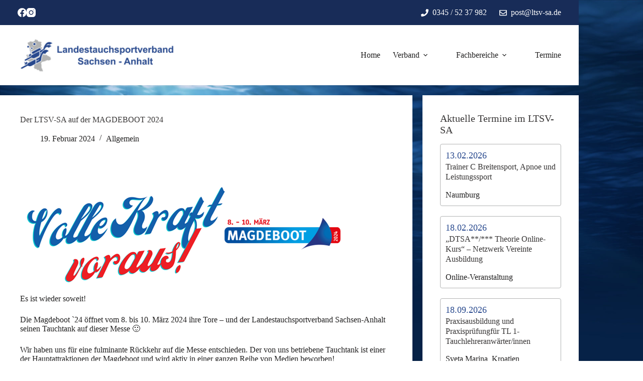

--- FILE ---
content_type: text/html; charset=UTF-8
request_url: https://ltsv-sa.de/allgemein/der-ltsv-sa-auf-der-magdeboot-2024/
body_size: 76945
content:
<!doctype html>
<html lang="de">
<head>
	
	<meta charset="UTF-8">
	<meta name="viewport" content="width=device-width, initial-scale=1, maximum-scale=5, viewport-fit=cover">
	<link rel="profile" href="https://gmpg.org/xfn/11">

	<title>Der LTSV-SA auf der MAGDEBOOT 2024 &#8211; LTSV &#8211; Landestauchsportverband Sachsen-Anhalt e.V.</title>
<meta name='robots' content='max-image-preview:large' />
	<style>img:is([sizes="auto" i], [sizes^="auto," i]) { contain-intrinsic-size: 3000px 1500px }</style>
	<link rel="alternate" type="application/rss+xml" title="LTSV - Landestauchsportverband Sachsen-Anhalt e.V. &raquo; Feed" href="https://ltsv-sa.de/feed/" />
<link rel='stylesheet' id='blocksy-dynamic-global-css' href='https://ltsv-sa.de/wp-content/uploads/blocksy/css/global.css?ver=62680' media='all' />
<link rel='stylesheet' id='wp-block-library-css' href='https://ltsv-sa.de/wp-includes/css/dist/block-library/style.min.css?ver=6.8.3' media='all' />
<style id='wppb-edit-profile-style-inline-css'>


</style>
<style id='wppb-login-style-inline-css'>


</style>
<style id='wppb-recover-password-style-inline-css'>


</style>
<style id='wppb-register-style-inline-css'>


</style>
<style id='wppb-user-listing-style-inline-css'>


</style>
<link rel='stylesheet' id='wunderlich_blocksy_extension_block-styles-css-css' href='https://ltsv-sa.de/wp-content/plugins/wunderlich-blocksy-extension/css/block.min.css?ver=6.8.3' media='all' />
<style id='global-styles-inline-css'>
:root{--wp--preset--aspect-ratio--square: 1;--wp--preset--aspect-ratio--4-3: 4/3;--wp--preset--aspect-ratio--3-4: 3/4;--wp--preset--aspect-ratio--3-2: 3/2;--wp--preset--aspect-ratio--2-3: 2/3;--wp--preset--aspect-ratio--16-9: 16/9;--wp--preset--aspect-ratio--9-16: 9/16;--wp--preset--color--black: #000000;--wp--preset--color--cyan-bluish-gray: #abb8c3;--wp--preset--color--white: #ffffff;--wp--preset--color--pale-pink: #f78da7;--wp--preset--color--vivid-red: #cf2e2e;--wp--preset--color--luminous-vivid-orange: #ff6900;--wp--preset--color--luminous-vivid-amber: #fcb900;--wp--preset--color--light-green-cyan: #7bdcb5;--wp--preset--color--vivid-green-cyan: #00d084;--wp--preset--color--pale-cyan-blue: #8ed1fc;--wp--preset--color--vivid-cyan-blue: #0693e3;--wp--preset--color--vivid-purple: #9b51e0;--wp--preset--color--palette-color-1: var(--theme-palette-color-1, #27488D);--wp--preset--color--palette-color-2: var(--theme-palette-color-2, #3C69CA);--wp--preset--color--palette-color-3: var(--theme-palette-color-3, #212020);--wp--preset--color--palette-color-4: var(--theme-palette-color-4, #373535);--wp--preset--color--palette-color-5: var(--theme-palette-color-5, #575454);--wp--preset--color--palette-color-6: var(--theme-palette-color-6, #B2B3B3);--wp--preset--color--palette-color-7: var(--theme-palette-color-7, #ffffff);--wp--preset--color--palette-color-8: var(--theme-palette-color-8, #FEE440);--wp--preset--gradient--vivid-cyan-blue-to-vivid-purple: linear-gradient(135deg,rgba(6,147,227,1) 0%,rgb(155,81,224) 100%);--wp--preset--gradient--light-green-cyan-to-vivid-green-cyan: linear-gradient(135deg,rgb(122,220,180) 0%,rgb(0,208,130) 100%);--wp--preset--gradient--luminous-vivid-amber-to-luminous-vivid-orange: linear-gradient(135deg,rgba(252,185,0,1) 0%,rgba(255,105,0,1) 100%);--wp--preset--gradient--luminous-vivid-orange-to-vivid-red: linear-gradient(135deg,rgba(255,105,0,1) 0%,rgb(207,46,46) 100%);--wp--preset--gradient--very-light-gray-to-cyan-bluish-gray: linear-gradient(135deg,rgb(238,238,238) 0%,rgb(169,184,195) 100%);--wp--preset--gradient--cool-to-warm-spectrum: linear-gradient(135deg,rgb(74,234,220) 0%,rgb(151,120,209) 20%,rgb(207,42,186) 40%,rgb(238,44,130) 60%,rgb(251,105,98) 80%,rgb(254,248,76) 100%);--wp--preset--gradient--blush-light-purple: linear-gradient(135deg,rgb(255,206,236) 0%,rgb(152,150,240) 100%);--wp--preset--gradient--blush-bordeaux: linear-gradient(135deg,rgb(254,205,165) 0%,rgb(254,45,45) 50%,rgb(107,0,62) 100%);--wp--preset--gradient--luminous-dusk: linear-gradient(135deg,rgb(255,203,112) 0%,rgb(199,81,192) 50%,rgb(65,88,208) 100%);--wp--preset--gradient--pale-ocean: linear-gradient(135deg,rgb(255,245,203) 0%,rgb(182,227,212) 50%,rgb(51,167,181) 100%);--wp--preset--gradient--electric-grass: linear-gradient(135deg,rgb(202,248,128) 0%,rgb(113,206,126) 100%);--wp--preset--gradient--midnight: linear-gradient(135deg,rgb(2,3,129) 0%,rgb(40,116,252) 100%);--wp--preset--gradient--juicy-peach: linear-gradient(to right, #ffecd2 0%, #fcb69f 100%);--wp--preset--gradient--young-passion: linear-gradient(to right, #ff8177 0%, #ff867a 0%, #ff8c7f 21%, #f99185 52%, #cf556c 78%, #b12a5b 100%);--wp--preset--gradient--true-sunset: linear-gradient(to right, #fa709a 0%, #fee140 100%);--wp--preset--gradient--morpheus-den: linear-gradient(to top, #30cfd0 0%, #330867 100%);--wp--preset--gradient--plum-plate: linear-gradient(135deg, #667eea 0%, #764ba2 100%);--wp--preset--gradient--aqua-splash: linear-gradient(15deg, #13547a 0%, #80d0c7 100%);--wp--preset--gradient--love-kiss: linear-gradient(to top, #ff0844 0%, #ffb199 100%);--wp--preset--gradient--new-retrowave: linear-gradient(to top, #3b41c5 0%, #a981bb 49%, #ffc8a9 100%);--wp--preset--gradient--plum-bath: linear-gradient(to top, #cc208e 0%, #6713d2 100%);--wp--preset--gradient--high-flight: linear-gradient(to right, #0acffe 0%, #495aff 100%);--wp--preset--gradient--teen-party: linear-gradient(-225deg, #FF057C 0%, #8D0B93 50%, #321575 100%);--wp--preset--gradient--fabled-sunset: linear-gradient(-225deg, #231557 0%, #44107A 29%, #FF1361 67%, #FFF800 100%);--wp--preset--gradient--arielle-smile: radial-gradient(circle 248px at center, #16d9e3 0%, #30c7ec 47%, #46aef7 100%);--wp--preset--gradient--itmeo-branding: linear-gradient(180deg, #2af598 0%, #009efd 100%);--wp--preset--gradient--deep-blue: linear-gradient(to right, #6a11cb 0%, #2575fc 100%);--wp--preset--gradient--strong-bliss: linear-gradient(to right, #f78ca0 0%, #f9748f 19%, #fd868c 60%, #fe9a8b 100%);--wp--preset--gradient--sweet-period: linear-gradient(to top, #3f51b1 0%, #5a55ae 13%, #7b5fac 25%, #8f6aae 38%, #a86aa4 50%, #cc6b8e 62%, #f18271 75%, #f3a469 87%, #f7c978 100%);--wp--preset--gradient--purple-division: linear-gradient(to top, #7028e4 0%, #e5b2ca 100%);--wp--preset--gradient--cold-evening: linear-gradient(to top, #0c3483 0%, #a2b6df 100%, #6b8cce 100%, #a2b6df 100%);--wp--preset--gradient--mountain-rock: linear-gradient(to right, #868f96 0%, #596164 100%);--wp--preset--gradient--desert-hump: linear-gradient(to top, #c79081 0%, #dfa579 100%);--wp--preset--gradient--ethernal-constance: linear-gradient(to top, #09203f 0%, #537895 100%);--wp--preset--gradient--happy-memories: linear-gradient(-60deg, #ff5858 0%, #f09819 100%);--wp--preset--gradient--grown-early: linear-gradient(to top, #0ba360 0%, #3cba92 100%);--wp--preset--gradient--morning-salad: linear-gradient(-225deg, #B7F8DB 0%, #50A7C2 100%);--wp--preset--gradient--night-call: linear-gradient(-225deg, #AC32E4 0%, #7918F2 48%, #4801FF 100%);--wp--preset--gradient--mind-crawl: linear-gradient(-225deg, #473B7B 0%, #3584A7 51%, #30D2BE 100%);--wp--preset--gradient--angel-care: linear-gradient(-225deg, #FFE29F 0%, #FFA99F 48%, #FF719A 100%);--wp--preset--gradient--juicy-cake: linear-gradient(to top, #e14fad 0%, #f9d423 100%);--wp--preset--gradient--rich-metal: linear-gradient(to right, #d7d2cc 0%, #304352 100%);--wp--preset--gradient--mole-hall: linear-gradient(-20deg, #616161 0%, #9bc5c3 100%);--wp--preset--gradient--cloudy-knoxville: linear-gradient(120deg, #fdfbfb 0%, #ebedee 100%);--wp--preset--gradient--soft-grass: linear-gradient(to top, #c1dfc4 0%, #deecdd 100%);--wp--preset--gradient--saint-petersburg: linear-gradient(135deg, #f5f7fa 0%, #c3cfe2 100%);--wp--preset--gradient--everlasting-sky: linear-gradient(135deg, #fdfcfb 0%, #e2d1c3 100%);--wp--preset--gradient--kind-steel: linear-gradient(-20deg, #e9defa 0%, #fbfcdb 100%);--wp--preset--gradient--over-sun: linear-gradient(60deg, #abecd6 0%, #fbed96 100%);--wp--preset--gradient--premium-white: linear-gradient(to top, #d5d4d0 0%, #d5d4d0 1%, #eeeeec 31%, #efeeec 75%, #e9e9e7 100%);--wp--preset--gradient--clean-mirror: linear-gradient(45deg, #93a5cf 0%, #e4efe9 100%);--wp--preset--gradient--wild-apple: linear-gradient(to top, #d299c2 0%, #fef9d7 100%);--wp--preset--gradient--snow-again: linear-gradient(to top, #e6e9f0 0%, #eef1f5 100%);--wp--preset--gradient--confident-cloud: linear-gradient(to top, #dad4ec 0%, #dad4ec 1%, #f3e7e9 100%);--wp--preset--gradient--glass-water: linear-gradient(to top, #dfe9f3 0%, white 100%);--wp--preset--gradient--perfect-white: linear-gradient(-225deg, #E3FDF5 0%, #FFE6FA 100%);--wp--preset--font-size--small: 13px;--wp--preset--font-size--medium: 20px;--wp--preset--font-size--large: clamp(22px, 1.375rem + ((1vw - 3.2px) * 0.625), 30px);--wp--preset--font-size--x-large: clamp(30px, 1.875rem + ((1vw - 3.2px) * 1.563), 50px);--wp--preset--font-size--xx-large: clamp(45px, 2.813rem + ((1vw - 3.2px) * 2.734), 80px);--wp--preset--spacing--20: 0.44rem;--wp--preset--spacing--30: 0.67rem;--wp--preset--spacing--40: 1rem;--wp--preset--spacing--50: 1.5rem;--wp--preset--spacing--60: 2.25rem;--wp--preset--spacing--70: 3.38rem;--wp--preset--spacing--80: 5.06rem;--wp--preset--shadow--natural: 6px 6px 9px rgba(0, 0, 0, 0.2);--wp--preset--shadow--deep: 12px 12px 50px rgba(0, 0, 0, 0.4);--wp--preset--shadow--sharp: 6px 6px 0px rgba(0, 0, 0, 0.2);--wp--preset--shadow--outlined: 6px 6px 0px -3px rgba(255, 255, 255, 1), 6px 6px rgba(0, 0, 0, 1);--wp--preset--shadow--crisp: 6px 6px 0px rgba(0, 0, 0, 1);}:root { --wp--style--global--content-size: var(--theme-block-max-width);--wp--style--global--wide-size: var(--theme-block-wide-max-width); }:where(body) { margin: 0; }.wp-site-blocks > .alignleft { float: left; margin-right: 2em; }.wp-site-blocks > .alignright { float: right; margin-left: 2em; }.wp-site-blocks > .aligncenter { justify-content: center; margin-left: auto; margin-right: auto; }:where(.wp-site-blocks) > * { margin-block-start: var(--theme-content-spacing); margin-block-end: 0; }:where(.wp-site-blocks) > :first-child { margin-block-start: 0; }:where(.wp-site-blocks) > :last-child { margin-block-end: 0; }:root { --wp--style--block-gap: var(--theme-content-spacing); }:root :where(.is-layout-flow) > :first-child{margin-block-start: 0;}:root :where(.is-layout-flow) > :last-child{margin-block-end: 0;}:root :where(.is-layout-flow) > *{margin-block-start: var(--theme-content-spacing);margin-block-end: 0;}:root :where(.is-layout-constrained) > :first-child{margin-block-start: 0;}:root :where(.is-layout-constrained) > :last-child{margin-block-end: 0;}:root :where(.is-layout-constrained) > *{margin-block-start: var(--theme-content-spacing);margin-block-end: 0;}:root :where(.is-layout-flex){gap: var(--theme-content-spacing);}:root :where(.is-layout-grid){gap: var(--theme-content-spacing);}.is-layout-flow > .alignleft{float: left;margin-inline-start: 0;margin-inline-end: 2em;}.is-layout-flow > .alignright{float: right;margin-inline-start: 2em;margin-inline-end: 0;}.is-layout-flow > .aligncenter{margin-left: auto !important;margin-right: auto !important;}.is-layout-constrained > .alignleft{float: left;margin-inline-start: 0;margin-inline-end: 2em;}.is-layout-constrained > .alignright{float: right;margin-inline-start: 2em;margin-inline-end: 0;}.is-layout-constrained > .aligncenter{margin-left: auto !important;margin-right: auto !important;}.is-layout-constrained > :where(:not(.alignleft):not(.alignright):not(.alignfull)){max-width: var(--wp--style--global--content-size);margin-left: auto !important;margin-right: auto !important;}.is-layout-constrained > .alignwide{max-width: var(--wp--style--global--wide-size);}body .is-layout-flex{display: flex;}.is-layout-flex{flex-wrap: wrap;align-items: center;}.is-layout-flex > :is(*, div){margin: 0;}body .is-layout-grid{display: grid;}.is-layout-grid > :is(*, div){margin: 0;}body{padding-top: 0px;padding-right: 0px;padding-bottom: 0px;padding-left: 0px;}.has-black-color{color: var(--wp--preset--color--black) !important;}.has-cyan-bluish-gray-color{color: var(--wp--preset--color--cyan-bluish-gray) !important;}.has-white-color{color: var(--wp--preset--color--white) !important;}.has-pale-pink-color{color: var(--wp--preset--color--pale-pink) !important;}.has-vivid-red-color{color: var(--wp--preset--color--vivid-red) !important;}.has-luminous-vivid-orange-color{color: var(--wp--preset--color--luminous-vivid-orange) !important;}.has-luminous-vivid-amber-color{color: var(--wp--preset--color--luminous-vivid-amber) !important;}.has-light-green-cyan-color{color: var(--wp--preset--color--light-green-cyan) !important;}.has-vivid-green-cyan-color{color: var(--wp--preset--color--vivid-green-cyan) !important;}.has-pale-cyan-blue-color{color: var(--wp--preset--color--pale-cyan-blue) !important;}.has-vivid-cyan-blue-color{color: var(--wp--preset--color--vivid-cyan-blue) !important;}.has-vivid-purple-color{color: var(--wp--preset--color--vivid-purple) !important;}.has-palette-color-1-color{color: var(--wp--preset--color--palette-color-1) !important;}.has-palette-color-2-color{color: var(--wp--preset--color--palette-color-2) !important;}.has-palette-color-3-color{color: var(--wp--preset--color--palette-color-3) !important;}.has-palette-color-4-color{color: var(--wp--preset--color--palette-color-4) !important;}.has-palette-color-5-color{color: var(--wp--preset--color--palette-color-5) !important;}.has-palette-color-6-color{color: var(--wp--preset--color--palette-color-6) !important;}.has-palette-color-7-color{color: var(--wp--preset--color--palette-color-7) !important;}.has-palette-color-8-color{color: var(--wp--preset--color--palette-color-8) !important;}.has-black-background-color{background-color: var(--wp--preset--color--black) !important;}.has-cyan-bluish-gray-background-color{background-color: var(--wp--preset--color--cyan-bluish-gray) !important;}.has-white-background-color{background-color: var(--wp--preset--color--white) !important;}.has-pale-pink-background-color{background-color: var(--wp--preset--color--pale-pink) !important;}.has-vivid-red-background-color{background-color: var(--wp--preset--color--vivid-red) !important;}.has-luminous-vivid-orange-background-color{background-color: var(--wp--preset--color--luminous-vivid-orange) !important;}.has-luminous-vivid-amber-background-color{background-color: var(--wp--preset--color--luminous-vivid-amber) !important;}.has-light-green-cyan-background-color{background-color: var(--wp--preset--color--light-green-cyan) !important;}.has-vivid-green-cyan-background-color{background-color: var(--wp--preset--color--vivid-green-cyan) !important;}.has-pale-cyan-blue-background-color{background-color: var(--wp--preset--color--pale-cyan-blue) !important;}.has-vivid-cyan-blue-background-color{background-color: var(--wp--preset--color--vivid-cyan-blue) !important;}.has-vivid-purple-background-color{background-color: var(--wp--preset--color--vivid-purple) !important;}.has-palette-color-1-background-color{background-color: var(--wp--preset--color--palette-color-1) !important;}.has-palette-color-2-background-color{background-color: var(--wp--preset--color--palette-color-2) !important;}.has-palette-color-3-background-color{background-color: var(--wp--preset--color--palette-color-3) !important;}.has-palette-color-4-background-color{background-color: var(--wp--preset--color--palette-color-4) !important;}.has-palette-color-5-background-color{background-color: var(--wp--preset--color--palette-color-5) !important;}.has-palette-color-6-background-color{background-color: var(--wp--preset--color--palette-color-6) !important;}.has-palette-color-7-background-color{background-color: var(--wp--preset--color--palette-color-7) !important;}.has-palette-color-8-background-color{background-color: var(--wp--preset--color--palette-color-8) !important;}.has-black-border-color{border-color: var(--wp--preset--color--black) !important;}.has-cyan-bluish-gray-border-color{border-color: var(--wp--preset--color--cyan-bluish-gray) !important;}.has-white-border-color{border-color: var(--wp--preset--color--white) !important;}.has-pale-pink-border-color{border-color: var(--wp--preset--color--pale-pink) !important;}.has-vivid-red-border-color{border-color: var(--wp--preset--color--vivid-red) !important;}.has-luminous-vivid-orange-border-color{border-color: var(--wp--preset--color--luminous-vivid-orange) !important;}.has-luminous-vivid-amber-border-color{border-color: var(--wp--preset--color--luminous-vivid-amber) !important;}.has-light-green-cyan-border-color{border-color: var(--wp--preset--color--light-green-cyan) !important;}.has-vivid-green-cyan-border-color{border-color: var(--wp--preset--color--vivid-green-cyan) !important;}.has-pale-cyan-blue-border-color{border-color: var(--wp--preset--color--pale-cyan-blue) !important;}.has-vivid-cyan-blue-border-color{border-color: var(--wp--preset--color--vivid-cyan-blue) !important;}.has-vivid-purple-border-color{border-color: var(--wp--preset--color--vivid-purple) !important;}.has-palette-color-1-border-color{border-color: var(--wp--preset--color--palette-color-1) !important;}.has-palette-color-2-border-color{border-color: var(--wp--preset--color--palette-color-2) !important;}.has-palette-color-3-border-color{border-color: var(--wp--preset--color--palette-color-3) !important;}.has-palette-color-4-border-color{border-color: var(--wp--preset--color--palette-color-4) !important;}.has-palette-color-5-border-color{border-color: var(--wp--preset--color--palette-color-5) !important;}.has-palette-color-6-border-color{border-color: var(--wp--preset--color--palette-color-6) !important;}.has-palette-color-7-border-color{border-color: var(--wp--preset--color--palette-color-7) !important;}.has-palette-color-8-border-color{border-color: var(--wp--preset--color--palette-color-8) !important;}.has-vivid-cyan-blue-to-vivid-purple-gradient-background{background: var(--wp--preset--gradient--vivid-cyan-blue-to-vivid-purple) !important;}.has-light-green-cyan-to-vivid-green-cyan-gradient-background{background: var(--wp--preset--gradient--light-green-cyan-to-vivid-green-cyan) !important;}.has-luminous-vivid-amber-to-luminous-vivid-orange-gradient-background{background: var(--wp--preset--gradient--luminous-vivid-amber-to-luminous-vivid-orange) !important;}.has-luminous-vivid-orange-to-vivid-red-gradient-background{background: var(--wp--preset--gradient--luminous-vivid-orange-to-vivid-red) !important;}.has-very-light-gray-to-cyan-bluish-gray-gradient-background{background: var(--wp--preset--gradient--very-light-gray-to-cyan-bluish-gray) !important;}.has-cool-to-warm-spectrum-gradient-background{background: var(--wp--preset--gradient--cool-to-warm-spectrum) !important;}.has-blush-light-purple-gradient-background{background: var(--wp--preset--gradient--blush-light-purple) !important;}.has-blush-bordeaux-gradient-background{background: var(--wp--preset--gradient--blush-bordeaux) !important;}.has-luminous-dusk-gradient-background{background: var(--wp--preset--gradient--luminous-dusk) !important;}.has-pale-ocean-gradient-background{background: var(--wp--preset--gradient--pale-ocean) !important;}.has-electric-grass-gradient-background{background: var(--wp--preset--gradient--electric-grass) !important;}.has-midnight-gradient-background{background: var(--wp--preset--gradient--midnight) !important;}.has-juicy-peach-gradient-background{background: var(--wp--preset--gradient--juicy-peach) !important;}.has-young-passion-gradient-background{background: var(--wp--preset--gradient--young-passion) !important;}.has-true-sunset-gradient-background{background: var(--wp--preset--gradient--true-sunset) !important;}.has-morpheus-den-gradient-background{background: var(--wp--preset--gradient--morpheus-den) !important;}.has-plum-plate-gradient-background{background: var(--wp--preset--gradient--plum-plate) !important;}.has-aqua-splash-gradient-background{background: var(--wp--preset--gradient--aqua-splash) !important;}.has-love-kiss-gradient-background{background: var(--wp--preset--gradient--love-kiss) !important;}.has-new-retrowave-gradient-background{background: var(--wp--preset--gradient--new-retrowave) !important;}.has-plum-bath-gradient-background{background: var(--wp--preset--gradient--plum-bath) !important;}.has-high-flight-gradient-background{background: var(--wp--preset--gradient--high-flight) !important;}.has-teen-party-gradient-background{background: var(--wp--preset--gradient--teen-party) !important;}.has-fabled-sunset-gradient-background{background: var(--wp--preset--gradient--fabled-sunset) !important;}.has-arielle-smile-gradient-background{background: var(--wp--preset--gradient--arielle-smile) !important;}.has-itmeo-branding-gradient-background{background: var(--wp--preset--gradient--itmeo-branding) !important;}.has-deep-blue-gradient-background{background: var(--wp--preset--gradient--deep-blue) !important;}.has-strong-bliss-gradient-background{background: var(--wp--preset--gradient--strong-bliss) !important;}.has-sweet-period-gradient-background{background: var(--wp--preset--gradient--sweet-period) !important;}.has-purple-division-gradient-background{background: var(--wp--preset--gradient--purple-division) !important;}.has-cold-evening-gradient-background{background: var(--wp--preset--gradient--cold-evening) !important;}.has-mountain-rock-gradient-background{background: var(--wp--preset--gradient--mountain-rock) !important;}.has-desert-hump-gradient-background{background: var(--wp--preset--gradient--desert-hump) !important;}.has-ethernal-constance-gradient-background{background: var(--wp--preset--gradient--ethernal-constance) !important;}.has-happy-memories-gradient-background{background: var(--wp--preset--gradient--happy-memories) !important;}.has-grown-early-gradient-background{background: var(--wp--preset--gradient--grown-early) !important;}.has-morning-salad-gradient-background{background: var(--wp--preset--gradient--morning-salad) !important;}.has-night-call-gradient-background{background: var(--wp--preset--gradient--night-call) !important;}.has-mind-crawl-gradient-background{background: var(--wp--preset--gradient--mind-crawl) !important;}.has-angel-care-gradient-background{background: var(--wp--preset--gradient--angel-care) !important;}.has-juicy-cake-gradient-background{background: var(--wp--preset--gradient--juicy-cake) !important;}.has-rich-metal-gradient-background{background: var(--wp--preset--gradient--rich-metal) !important;}.has-mole-hall-gradient-background{background: var(--wp--preset--gradient--mole-hall) !important;}.has-cloudy-knoxville-gradient-background{background: var(--wp--preset--gradient--cloudy-knoxville) !important;}.has-soft-grass-gradient-background{background: var(--wp--preset--gradient--soft-grass) !important;}.has-saint-petersburg-gradient-background{background: var(--wp--preset--gradient--saint-petersburg) !important;}.has-everlasting-sky-gradient-background{background: var(--wp--preset--gradient--everlasting-sky) !important;}.has-kind-steel-gradient-background{background: var(--wp--preset--gradient--kind-steel) !important;}.has-over-sun-gradient-background{background: var(--wp--preset--gradient--over-sun) !important;}.has-premium-white-gradient-background{background: var(--wp--preset--gradient--premium-white) !important;}.has-clean-mirror-gradient-background{background: var(--wp--preset--gradient--clean-mirror) !important;}.has-wild-apple-gradient-background{background: var(--wp--preset--gradient--wild-apple) !important;}.has-snow-again-gradient-background{background: var(--wp--preset--gradient--snow-again) !important;}.has-confident-cloud-gradient-background{background: var(--wp--preset--gradient--confident-cloud) !important;}.has-glass-water-gradient-background{background: var(--wp--preset--gradient--glass-water) !important;}.has-perfect-white-gradient-background{background: var(--wp--preset--gradient--perfect-white) !important;}.has-small-font-size{font-size: var(--wp--preset--font-size--small) !important;}.has-medium-font-size{font-size: var(--wp--preset--font-size--medium) !important;}.has-large-font-size{font-size: var(--wp--preset--font-size--large) !important;}.has-x-large-font-size{font-size: var(--wp--preset--font-size--x-large) !important;}.has-xx-large-font-size{font-size: var(--wp--preset--font-size--xx-large) !important;}
:root :where(.wp-block-pullquote){font-size: clamp(0.984em, 0.984rem + ((1vw - 0.2em) * 0.645), 1.5em);line-height: 1.6;}
</style>
<link rel='stylesheet' id='contact-form-7-css' href='https://ltsv-sa.de/wp-content/plugins/contact-form-7/includes/css/styles.css?ver=6.1.1' media='all' />
<link rel='stylesheet' id='wp-event-manager-frontend-css' href='https://ltsv-sa.de/wp-content/plugins/wp-event-manager/assets/css/frontend.min.css?ver=6.8.3' media='all' />
<link rel='stylesheet' id='wp-event-manager-jquery-ui-css-css' href='https://ltsv-sa.de/wp-content/plugins/wp-event-manager/assets/js/jquery-ui/jquery-ui.css?ver=6.8.3' media='all' />
<link rel='stylesheet' id='wp-event-manager-jquery-timepicker-css-css' href='https://ltsv-sa.de/wp-content/plugins/wp-event-manager/assets/js/jquery-timepicker/jquery.timepicker.min.css?ver=6.8.3' media='all' />
<link rel='stylesheet' id='wp-event-manager-grid-style-css' href='https://ltsv-sa.de/wp-content/plugins/wp-event-manager/assets/css/wpem-grid.min.css?ver=6.8.3' media='all' />
<link rel='stylesheet' id='wp-event-manager-font-style-css' href='https://ltsv-sa.de/wp-content/plugins/wp-event-manager/assets/fonts/style.css?ver=6.8.3' media='all' />
<link rel='stylesheet' id='wunderlich_blocksy_main-css' href='https://ltsv-sa.de/wp-content/plugins/wunderlich-blocksy-extension/css/main.min.css?ver=1749841366' media='all' />
<link rel='stylesheet' id='parent-style-css' href='https://ltsv-sa.de/wp-content/themes/blocksy/style.css?ver=6.8.3' media='all' />
<link rel='stylesheet' id='ct-main-styles-css' href='https://ltsv-sa.de/wp-content/themes/blocksy/static/bundle/main.min.css?ver=2.1.7' media='all' />
<link rel='stylesheet' id='child-theme-css-css' href='https://ltsv-sa.de/wp-content/themes/blocksy-child/style.css?ver=6.8.3' media='all' />
<link rel='stylesheet' id='ct-page-title-styles-css' href='https://ltsv-sa.de/wp-content/themes/blocksy/static/bundle/page-title.min.css?ver=2.1.7' media='all' />
<link rel='stylesheet' id='ct-sidebar-styles-css' href='https://ltsv-sa.de/wp-content/themes/blocksy/static/bundle/sidebar.min.css?ver=2.1.7' media='all' />
<link rel='stylesheet' id='ct-flexy-styles-css' href='https://ltsv-sa.de/wp-content/themes/blocksy/static/bundle/flexy.min.css?ver=2.1.7' media='all' />
<link rel='stylesheet' id='ct-cf-7-styles-css' href='https://ltsv-sa.de/wp-content/themes/blocksy/static/bundle/cf-7.min.css?ver=2.1.7' media='all' />
<link rel='stylesheet' id='blocksy-ext-mega-menu-styles-css' href='https://ltsv-sa.de/wp-content/plugins/blocksy-companion-pro/framework/premium/extensions/mega-menu/static/bundle/main.min.css?ver=2.1.7' media='all' />
<link rel='stylesheet' id='wppb_stylesheet-css' href='https://ltsv-sa.de/wp-content/plugins/profile-builder/assets/css/style-front-end.css?ver=3.14.2' media='all' />
<script src="https://ltsv-sa.de/wp-includes/js/jquery/jquery.min.js?ver=3.7.1" id="jquery-core-js"></script>
<script src="https://ltsv-sa.de/wp-includes/js/jquery/jquery-migrate.min.js?ver=3.4.1" id="jquery-migrate-js"></script>
<link rel="https://api.w.org/" href="https://ltsv-sa.de/wp-json/" /><link rel="alternate" title="JSON" type="application/json" href="https://ltsv-sa.de/wp-json/wp/v2/posts/654" /><link rel="EditURI" type="application/rsd+xml" title="RSD" href="https://ltsv-sa.de/xmlrpc.php?rsd" />

<link rel="canonical" href="https://ltsv-sa.de/allgemein/der-ltsv-sa-auf-der-magdeboot-2024/" />
<link rel='shortlink' href='https://ltsv-sa.de/?p=654' />
<link rel="alternate" title="oEmbed (JSON)" type="application/json+oembed" href="https://ltsv-sa.de/wp-json/oembed/1.0/embed?url=https%3A%2F%2Fltsv-sa.de%2Fallgemein%2Fder-ltsv-sa-auf-der-magdeboot-2024%2F" />
<link rel="alternate" title="oEmbed (XML)" type="text/xml+oembed" href="https://ltsv-sa.de/wp-json/oembed/1.0/embed?url=https%3A%2F%2Fltsv-sa.de%2Fallgemein%2Fder-ltsv-sa-auf-der-magdeboot-2024%2F&#038;format=xml" />
<noscript><link rel='stylesheet' href='https://ltsv-sa.de/wp-content/themes/blocksy/static/bundle/no-scripts.min.css' type='text/css'></noscript>
<link rel="icon" href="https://ltsv-sa.de/wp-content/uploads/2023/11/favicon-ltsv.png" sizes="32x32" />
<link rel="icon" href="https://ltsv-sa.de/wp-content/uploads/2023/11/favicon-ltsv.png" sizes="192x192" />
<link rel="apple-touch-icon" href="https://ltsv-sa.de/wp-content/uploads/2023/11/favicon-ltsv.png" />
<meta name="msapplication-TileImage" content="https://ltsv-sa.de/wp-content/uploads/2023/11/favicon-ltsv.png" />
	</head>


<body class="wp-singular post-template-default single single-post postid-654 single-format-standard wp-custom-logo wp-embed-responsive wp-theme-blocksy wp-child-theme-blocksy-child has-hyphens landestauchsportverband-sachsen-anhalt-e-v" data-link="type-2" data-prefix="single_blog_post" data-header="type-1:sticky" data-footer="type-1" itemscope="itemscope" itemtype="https://schema.org/Blog">

<a class="skip-link screen-reader-text" href="#main">Zum Inhalt springen</a><div class="ct-drawer-canvas" data-location="start"><div id="offcanvas" class="ct-panel ct-header" data-behaviour="right-side" role="dialog" aria-label="Offcanvas modal" inert=""><div class="ct-panel-inner">
		<div class="ct-panel-actions">
			
			<button class="ct-toggle-close" data-type="type-1" aria-label="Menü schließen">
				<svg class="ct-icon" width="12" height="12" viewBox="0 0 15 15"><path d="M1 15a1 1 0 01-.71-.29 1 1 0 010-1.41l5.8-5.8-5.8-5.8A1 1 0 011.7.29l5.8 5.8 5.8-5.8a1 1 0 011.41 1.41l-5.8 5.8 5.8 5.8a1 1 0 01-1.41 1.41l-5.8-5.8-5.8 5.8A1 1 0 011 15z"/></svg>
			</button>
		</div>
		<div class="ct-panel-content" data-device="desktop"><div class="ct-panel-content-inner"></div></div><div class="ct-panel-content" data-device="mobile"><div class="ct-panel-content-inner">
<a href="https://ltsv-sa.de/" class="site-logo-container" data-id="offcanvas-logo" rel="home" itemprop="url">
			<img width="294" height="70" src="https://ltsv-sa.de/wp-content/uploads/2023/11/ltsv-logo-lang.png" class="default-logo" alt="LTSV &#8211; Landestauchsportverband Sachsen-Anhalt e.V." decoding="async" />	</a>


<nav
	class="mobile-menu menu-container has-submenu"
	data-id="mobile-menu" data-interaction="click" data-toggle-type="type-1" data-submenu-dots="yes"	aria-label="Hauptmenü">

	<ul id="menu-hauptmenue-1" class=""><li class="menu-item menu-item-type-post_type menu-item-object-page menu-item-home menu-item-227"><a href="https://ltsv-sa.de/" class="ct-menu-link">Home</a></li>
<li class="menu-item menu-item-type-post_type menu-item-object-page menu-item-has-children menu-item-187"><span class="ct-sub-menu-parent"><a href="https://ltsv-sa.de/verband/" class="ct-menu-link">Verband</a><button class="ct-toggle-dropdown-mobile" aria-label="Dropdown-Menü erweitern" aria-haspopup="true" aria-expanded="false"><svg class="ct-icon toggle-icon-1" width="15" height="15" viewBox="0 0 15 15" aria-hidden="true"><path d="M3.9,5.1l3.6,3.6l3.6-3.6l1.4,0.7l-5,5l-5-5L3.9,5.1z"/></svg></button></span>
<ul class="sub-menu">
	<li class="menu-item menu-item-type-post_type menu-item-object-page menu-item-239"><a href="https://ltsv-sa.de/verband/aktuelles/" class="ct-menu-link">Aktuelles</a></li>
	<li class="menu-item menu-item-type-post_type menu-item-object-page menu-item-1285"><a href="https://ltsv-sa.de/verband/vereine/" class="ct-menu-link">Vereine</a></li>
	<li class="menu-item menu-item-type-post_type menu-item-object-page menu-item-190"><a href="https://ltsv-sa.de/verband/praesidium/" class="ct-menu-link">Präsidium</a></li>
	<li class="menu-item menu-item-type-post_type menu-item-object-page menu-item-189"><a href="https://ltsv-sa.de/verband/kontakt/" class="ct-menu-link">Kontakt</a></li>
	<li class="menu-item menu-item-type-post_type menu-item-object-page menu-item-188"><a href="https://ltsv-sa.de/verband/downloads/" class="ct-menu-link">Downloads</a></li>
</ul>
</li>
<li class="menu-item menu-item-type-post_type menu-item-object-page menu-item-has-children menu-item-192"><span class="ct-sub-menu-parent"><a href="https://ltsv-sa.de/fachbereiche/" class="ct-menu-link">Fachbereiche</a><button class="ct-toggle-dropdown-mobile" aria-label="Dropdown-Menü erweitern" aria-haspopup="true" aria-expanded="false"><svg class="ct-icon toggle-icon-1" width="15" height="15" viewBox="0 0 15 15" aria-hidden="true"><path d="M3.9,5.1l3.6,3.6l3.6-3.6l1.4,0.7l-5,5l-5-5L3.9,5.1z"/></svg></button></span>
<ul class="sub-menu">
	<li class="menu-item menu-item-type-post_type menu-item-object-page menu-item-has-children menu-item-193"><span class="ct-sub-menu-parent"><a href="https://ltsv-sa.de/fachbereiche/ausbildung/" class="ct-menu-link">Ausbildung</a><button class="ct-toggle-dropdown-mobile" aria-label="Dropdown-Menü erweitern" aria-haspopup="true" aria-expanded="false"><svg class="ct-icon toggle-icon-1" width="15" height="15" viewBox="0 0 15 15" aria-hidden="true"><path d="M3.9,5.1l3.6,3.6l3.6-3.6l1.4,0.7l-5,5l-5-5L3.9,5.1z"/></svg></button></span>
	<ul class="sub-menu">
		<li class="menu-item menu-item-type-post_type menu-item-object-page menu-item-1286"><a href="https://ltsv-sa.de/fachbereiche/ausbildung/ausbilderverzeichnis/" class="ct-menu-link">Ausbilderverzeichnis</a></li>
		<li class="menu-item menu-item-type-post_type menu-item-object-page menu-item-195"><a href="https://ltsv-sa.de/fachbereiche/ausbildung/kontakt/" class="ct-menu-link">Kontakt</a></li>
		<li class="menu-item menu-item-type-post_type menu-item-object-page menu-item-194"><a href="https://ltsv-sa.de/fachbereiche/ausbildung/downloads/" class="ct-menu-link">Downloads</a></li>
		<li class="menu-item menu-item-type-post_type menu-item-object-page menu-item-196"><a href="https://ltsv-sa.de/fachbereiche/ausbildung/trc-tagebuch/" class="ct-menu-link">TrC Tagebuch</a></li>
	</ul>
</li>
	<li class="menu-item menu-item-type-post_type menu-item-object-page menu-item-has-children menu-item-197"><span class="ct-sub-menu-parent"><a href="https://ltsv-sa.de/fachbereiche/medizin/" class="ct-menu-link">Medizin</a><button class="ct-toggle-dropdown-mobile" aria-label="Dropdown-Menü erweitern" aria-haspopup="true" aria-expanded="false"><svg class="ct-icon toggle-icon-1" width="15" height="15" viewBox="0 0 15 15" aria-hidden="true"><path d="M3.9,5.1l3.6,3.6l3.6-3.6l1.4,0.7l-5,5l-5-5L3.9,5.1z"/></svg></button></span>
	<ul class="sub-menu">
		<li class="menu-item menu-item-type-post_type menu-item-object-page menu-item-214"><a href="https://ltsv-sa.de/fachbereiche/medizin/kontakt/" class="ct-menu-link">Kontakt</a></li>
	</ul>
</li>
	<li class="menu-item menu-item-type-post_type menu-item-object-page menu-item-has-children menu-item-211"><span class="ct-sub-menu-parent"><a href="https://ltsv-sa.de/fachbereiche/umwelt/" class="ct-menu-link">Umwelt</a><button class="ct-toggle-dropdown-mobile" aria-label="Dropdown-Menü erweitern" aria-haspopup="true" aria-expanded="false"><svg class="ct-icon toggle-icon-1" width="15" height="15" viewBox="0 0 15 15" aria-hidden="true"><path d="M3.9,5.1l3.6,3.6l3.6-3.6l1.4,0.7l-5,5l-5-5L3.9,5.1z"/></svg></button></span>
	<ul class="sub-menu">
		<li class="menu-item menu-item-type-post_type menu-item-object-page menu-item-212"><a href="https://ltsv-sa.de/fachbereiche/umwelt/aktuelles/" class="ct-menu-link">Aktuelles</a></li>
		<li class="menu-item menu-item-type-post_type menu-item-object-page menu-item-213"><a href="https://ltsv-sa.de/fachbereiche/umwelt/kontakt/" class="ct-menu-link">Kontakt</a></li>
		<li class="menu-item menu-item-type-post_type menu-item-object-page menu-item-229"><a href="https://ltsv-sa.de/fachbereiche/umwelt/termine/" class="ct-menu-link">Termine</a></li>
	</ul>
</li>
	<li class="menu-item menu-item-type-post_type menu-item-object-page menu-item-has-children menu-item-230"><span class="ct-sub-menu-parent"><a href="https://ltsv-sa.de/fachbereiche/recht/" class="ct-menu-link">Recht</a><button class="ct-toggle-dropdown-mobile" aria-label="Dropdown-Menü erweitern" aria-haspopup="true" aria-expanded="false"><svg class="ct-icon toggle-icon-1" width="15" height="15" viewBox="0 0 15 15" aria-hidden="true"><path d="M3.9,5.1l3.6,3.6l3.6-3.6l1.4,0.7l-5,5l-5-5L3.9,5.1z"/></svg></button></span>
	<ul class="sub-menu">
		<li class="menu-item menu-item-type-post_type menu-item-object-page menu-item-231"><a href="https://ltsv-sa.de/fachbereiche/recht/kontakt/" class="ct-menu-link">Kontakt</a></li>
	</ul>
</li>
	<li class="menu-item menu-item-type-post_type menu-item-object-page menu-item-has-children menu-item-1328"><span class="ct-sub-menu-parent"><a href="https://ltsv-sa.de/fachbereiche/tauchen-mit-handicap/" class="ct-menu-link">Tauchen mit Handicap</a><button class="ct-toggle-dropdown-mobile" aria-label="Dropdown-Menü erweitern" aria-haspopup="true" aria-expanded="false"><svg class="ct-icon toggle-icon-1" width="15" height="15" viewBox="0 0 15 15" aria-hidden="true"><path d="M3.9,5.1l3.6,3.6l3.6-3.6l1.4,0.7l-5,5l-5-5L3.9,5.1z"/></svg></button></span>
	<ul class="sub-menu">
		<li class="menu-item menu-item-type-post_type menu-item-object-page menu-item-1329"><a href="https://ltsv-sa.de/fachbereiche/tauchen-mit-handicap/kontakt/" class="ct-menu-link">Kontakt</a></li>
	</ul>
</li>
	<li class="menu-item menu-item-type-post_type menu-item-object-page menu-item-has-children menu-item-233"><span class="ct-sub-menu-parent"><a href="https://ltsv-sa.de/fachbereiche/jugend/" class="ct-menu-link">Jugend</a><button class="ct-toggle-dropdown-mobile" aria-label="Dropdown-Menü erweitern" aria-haspopup="true" aria-expanded="false"><svg class="ct-icon toggle-icon-1" width="15" height="15" viewBox="0 0 15 15" aria-hidden="true"><path d="M3.9,5.1l3.6,3.6l3.6-3.6l1.4,0.7l-5,5l-5-5L3.9,5.1z"/></svg></button></span>
	<ul class="sub-menu">
		<li class="menu-item menu-item-type-post_type menu-item-object-page menu-item-1331"><a href="https://ltsv-sa.de/verband/praesidium/jugendwart/" class="ct-menu-link">Kontakt – Jugendwart</a></li>
	</ul>
</li>
	<li class="menu-item menu-item-type-post_type menu-item-object-page menu-item-has-children menu-item-1476"><span class="ct-sub-menu-parent"><a href="https://ltsv-sa.de/fachbereiche/digitales/" class="ct-menu-link">Digitales</a><button class="ct-toggle-dropdown-mobile" aria-label="Dropdown-Menü erweitern" aria-haspopup="true" aria-expanded="false"><svg class="ct-icon toggle-icon-1" width="15" height="15" viewBox="0 0 15 15" aria-hidden="true"><path d="M3.9,5.1l3.6,3.6l3.6-3.6l1.4,0.7l-5,5l-5-5L3.9,5.1z"/></svg></button></span>
	<ul class="sub-menu">
		<li class="menu-item menu-item-type-post_type menu-item-object-page menu-item-1477"><a href="https://ltsv-sa.de/fachbereiche/digitales/kontakt/" class="ct-menu-link">Kontakt</a></li>
	</ul>
</li>
	<li class="menu-item menu-item-type-post_type menu-item-object-page menu-item-has-children menu-item-1474"><span class="ct-sub-menu-parent"><a href="https://ltsv-sa.de/fachbereiche/visuelle-medien/" class="ct-menu-link">Visuelle Medien</a><button class="ct-toggle-dropdown-mobile" aria-label="Dropdown-Menü erweitern" aria-haspopup="true" aria-expanded="false"><svg class="ct-icon toggle-icon-1" width="15" height="15" viewBox="0 0 15 15" aria-hidden="true"><path d="M3.9,5.1l3.6,3.6l3.6-3.6l1.4,0.7l-5,5l-5-5L3.9,5.1z"/></svg></button></span>
	<ul class="sub-menu">
		<li class="menu-item menu-item-type-post_type menu-item-object-page menu-item-1475"><a href="https://ltsv-sa.de/fachbereiche/visuelle-medien/kontakt/" class="ct-menu-link">Kontakt</a></li>
	</ul>
</li>
	<li class="menu-item menu-item-type-post_type menu-item-object-page menu-item-232"><a href="https://ltsv-sa.de/fachbereiche/wettkampf/" class="ct-menu-link">Wettkampf</a></li>
</ul>
</li>
<li class="menu-item menu-item-type-post_type menu-item-object-page menu-item-496"><a href="https://ltsv-sa.de/termine/" class="ct-menu-link">Termine</a></li>
</ul></nav>

</div></div></div></div></div>
<div id="main-container">
	<header id="header" class="ct-header" data-id="type-1" itemscope="" itemtype="https://schema.org/WPHeader"><div data-device="desktop"><div data-row="top:boxed" data-column-set="2"><div class="ct-container"><div data-column="start" data-placements="1"><div data-items="primary">
<div
	class="ct-header-socials "
	data-id="socials">

	
		<div class="ct-social-box" data-color="custom" data-icon-size="custom" data-icons-type="simple" >
			
			
							
				<a href="https://www.facebook.com/ltsvsa" data-network="facebook" aria-label="Facebook">
					<span class="ct-icon-container">
					<svg
					width="20px"
					height="20px"
					viewBox="0 0 20 20"
					aria-hidden="true">
						<path d="M20,10.1c0-5.5-4.5-10-10-10S0,4.5,0,10.1c0,5,3.7,9.1,8.4,9.9v-7H5.9v-2.9h2.5V7.9C8.4,5.4,9.9,4,12.2,4c1.1,0,2.2,0.2,2.2,0.2v2.5h-1.3c-1.2,0-1.6,0.8-1.6,1.6v1.9h2.8L13.9,13h-2.3v7C16.3,19.2,20,15.1,20,10.1z"/>
					</svg>
				</span>				</a>
							
				<a href="https://www.instagram.com/ltsvsa" data-network="instagram" aria-label="Instagram">
					<span class="ct-icon-container">
					<svg
					width="20"
					height="20"
					viewBox="0 0 20 20"
					aria-hidden="true">
						<circle cx="10" cy="10" r="3.3"/>
						<path d="M14.2,0H5.8C2.6,0,0,2.6,0,5.8v8.3C0,17.4,2.6,20,5.8,20h8.3c3.2,0,5.8-2.6,5.8-5.8V5.8C20,2.6,17.4,0,14.2,0zM10,15c-2.8,0-5-2.2-5-5s2.2-5,5-5s5,2.2,5,5S12.8,15,10,15z M15.8,5C15.4,5,15,4.6,15,4.2s0.4-0.8,0.8-0.8s0.8,0.4,0.8,0.8S16.3,5,15.8,5z"/>
					</svg>
				</span>				</a>
			
			
					</div>

	
</div>
</div></div><div data-column="end" data-placements="1"><div data-items="primary">
<nav
	id="header-menu-3"
	class="header-menu-3 menu-container"
	data-id="menu-tertiary" data-interaction="hover"	data-menu="type-1"
	data-dropdown="type-1:simple"		data-responsive="no"	itemscope="" itemtype="https://schema.org/SiteNavigationElement"	aria-label="Kontakt">

	<ul id="menu-kontakt" class="menu"><li id="menu-item-151" class="menu-item menu-item-type-custom menu-item-object-custom menu-item-151"><a href="tel:+493455237982" class="ct-menu-link"><span class="ct-icon-container ct-left"><svg width="20" height="20" viewBox="0,0,512,512"><path d="M493.4 24.6l-104-24c-11.3-2.6-22.9 3.3-27.5 13.9l-48 112c-4.2 9.8-1.4 21.3 6.9 28l60.6 49.6c-36 76.7-98.9 140.5-177.2 177.2l-49.6-60.6c-6.8-8.3-18.2-11.1-28-6.9l-112 48C3.9 366.5-2 378.1.6 389.4l24 104C27.1 504.2 36.7 512 48 512c256.1 0 464-207.5 464-464 0-11.2-7.7-20.9-18.6-23.4z" /></svg></span>0345 / 52 37 982</a></li>
<li id="menu-item-149" class="menu-item menu-item-type-custom menu-item-object-custom menu-item-149"><a href="mailto://post@ltsv-sa.de" class="ct-menu-link"><span class="ct-icon-container ct-left"><svg width="20" height="20" viewBox="0,0,512,512"><path d="M464 64H48C21.49 64 0 85.49 0 112v288c0 26.51 21.49 48 48 48h416c26.51 0 48-21.49 48-48V112c0-26.51-21.49-48-48-48zm0 48v40.805c-22.422 18.259-58.168 46.651-134.587 106.49-16.841 13.247-50.201 45.072-73.413 44.701-23.208.375-56.579-31.459-73.413-44.701C106.18 199.465 70.425 171.067 48 152.805V112h416zM48 400V214.398c22.914 18.251 55.409 43.862 104.938 82.646 21.857 17.205 60.134 55.186 103.062 54.955 42.717.231 80.509-37.199 103.053-54.947 49.528-38.783 82.032-64.401 104.947-82.653V400H48z" /></svg></span>post@ltsv-sa.de</a></li>
</ul></nav>

</div></div></div></div><div class="ct-sticky-container"><div data-sticky="shrink"><div data-row="middle:boxed" data-column-set="2"><div class="ct-container"><div data-column="start" data-placements="1"><div data-items="primary">
<div	class="site-branding"
	data-id="logo"		itemscope="itemscope" itemtype="https://schema.org/Organization">

			<a href="https://ltsv-sa.de/" class="site-logo-container" rel="home" itemprop="url" ><img width="294" height="70" src="https://ltsv-sa.de/wp-content/uploads/2023/11/ltsv-logo-lang.png" class="default-logo" alt="LTSV &#8211; Landestauchsportverband Sachsen-Anhalt e.V." decoding="async" /></a>	
	</div>

</div></div><div data-column="end" data-placements="1"><div data-items="primary">
<nav
	id="header-menu-1"
	class="header-menu-1 menu-container"
	data-id="menu" data-interaction="hover"	data-menu="type-1"
	data-dropdown="type-1:simple"		data-responsive="no"	itemscope="" itemtype="https://schema.org/SiteNavigationElement"	aria-label="Hauptmenü">

	<ul id="menu-hauptmenue" class="menu"><li id="menu-item-227" class="menu-item menu-item-type-post_type menu-item-object-page menu-item-home menu-item-227"><a href="https://ltsv-sa.de/" class="ct-menu-link">Home</a></li>
<li id="menu-item-187" class="menu-item menu-item-type-post_type menu-item-object-page menu-item-has-children menu-item-187 animated-submenu-block"><a href="https://ltsv-sa.de/verband/" class="ct-menu-link">Verband<span class="ct-toggle-dropdown-desktop"><svg class="ct-icon" width="8" height="8" viewBox="0 0 15 15" aria-hidden="true"><path d="M2.1,3.2l5.4,5.4l5.4-5.4L15,4.3l-7.5,7.5L0,4.3L2.1,3.2z"/></svg></span></a><button class="ct-toggle-dropdown-desktop-ghost" aria-label="Dropdown-Menü erweitern" aria-haspopup="true" aria-expanded="false"></button>
<ul class="sub-menu">
	<li id="menu-item-239" class="menu-item menu-item-type-post_type menu-item-object-page menu-item-239"><a href="https://ltsv-sa.de/verband/aktuelles/" class="ct-menu-link">Aktuelles</a></li>
	<li id="menu-item-1285" class="menu-item menu-item-type-post_type menu-item-object-page menu-item-1285"><a href="https://ltsv-sa.de/verband/vereine/" class="ct-menu-link">Vereine</a></li>
	<li id="menu-item-190" class="menu-item menu-item-type-post_type menu-item-object-page menu-item-190"><a href="https://ltsv-sa.de/verband/praesidium/" class="ct-menu-link">Präsidium</a></li>
	<li id="menu-item-189" class="menu-item menu-item-type-post_type menu-item-object-page menu-item-189"><a href="https://ltsv-sa.de/verband/kontakt/" class="ct-menu-link">Kontakt</a></li>
	<li id="menu-item-188" class="menu-item menu-item-type-post_type menu-item-object-page menu-item-188"><a href="https://ltsv-sa.de/verband/downloads/" class="ct-menu-link">Downloads</a></li>
</ul>
</li>
<li id="menu-item-192" class="menu-item menu-item-type-post_type menu-item-object-page menu-item-has-children menu-item-192 animated-submenu-block"><a href="https://ltsv-sa.de/fachbereiche/" class="ct-menu-link">Fachbereiche<span class="ct-toggle-dropdown-desktop"><svg class="ct-icon" width="8" height="8" viewBox="0 0 15 15" aria-hidden="true"><path d="M2.1,3.2l5.4,5.4l5.4-5.4L15,4.3l-7.5,7.5L0,4.3L2.1,3.2z"/></svg></span></a><button class="ct-toggle-dropdown-desktop-ghost" aria-label="Dropdown-Menü erweitern" aria-haspopup="true" aria-expanded="false"></button>
<ul class="sub-menu">
	<li id="menu-item-193" class="menu-item menu-item-type-post_type menu-item-object-page menu-item-has-children menu-item-193 animated-submenu-inline"><a href="https://ltsv-sa.de/fachbereiche/ausbildung/" class="ct-menu-link">Ausbildung<span class="ct-toggle-dropdown-desktop"><svg class="ct-icon" width="8" height="8" viewBox="0 0 15 15" aria-hidden="true"><path d="M2.1,3.2l5.4,5.4l5.4-5.4L15,4.3l-7.5,7.5L0,4.3L2.1,3.2z"/></svg></span></a><button class="ct-toggle-dropdown-desktop-ghost" aria-label="Dropdown-Menü erweitern" aria-haspopup="true" aria-expanded="false"></button>
	<ul class="sub-menu">
		<li id="menu-item-1286" class="menu-item menu-item-type-post_type menu-item-object-page menu-item-1286"><a href="https://ltsv-sa.de/fachbereiche/ausbildung/ausbilderverzeichnis/" class="ct-menu-link">Ausbilderverzeichnis</a></li>
		<li id="menu-item-195" class="menu-item menu-item-type-post_type menu-item-object-page menu-item-195"><a href="https://ltsv-sa.de/fachbereiche/ausbildung/kontakt/" class="ct-menu-link">Kontakt</a></li>
		<li id="menu-item-194" class="menu-item menu-item-type-post_type menu-item-object-page menu-item-194"><a href="https://ltsv-sa.de/fachbereiche/ausbildung/downloads/" class="ct-menu-link">Downloads</a></li>
		<li id="menu-item-196" class="menu-item menu-item-type-post_type menu-item-object-page menu-item-196"><a href="https://ltsv-sa.de/fachbereiche/ausbildung/trc-tagebuch/" class="ct-menu-link">TrC Tagebuch</a></li>
	</ul>
</li>
	<li id="menu-item-197" class="menu-item menu-item-type-post_type menu-item-object-page menu-item-has-children menu-item-197 animated-submenu-inline"><a href="https://ltsv-sa.de/fachbereiche/medizin/" class="ct-menu-link">Medizin<span class="ct-toggle-dropdown-desktop"><svg class="ct-icon" width="8" height="8" viewBox="0 0 15 15" aria-hidden="true"><path d="M2.1,3.2l5.4,5.4l5.4-5.4L15,4.3l-7.5,7.5L0,4.3L2.1,3.2z"/></svg></span></a><button class="ct-toggle-dropdown-desktop-ghost" aria-label="Dropdown-Menü erweitern" aria-haspopup="true" aria-expanded="false"></button>
	<ul class="sub-menu">
		<li id="menu-item-214" class="menu-item menu-item-type-post_type menu-item-object-page menu-item-214"><a href="https://ltsv-sa.de/fachbereiche/medizin/kontakt/" class="ct-menu-link">Kontakt</a></li>
	</ul>
</li>
	<li id="menu-item-211" class="menu-item menu-item-type-post_type menu-item-object-page menu-item-has-children menu-item-211 animated-submenu-inline"><a href="https://ltsv-sa.de/fachbereiche/umwelt/" class="ct-menu-link">Umwelt<span class="ct-toggle-dropdown-desktop"><svg class="ct-icon" width="8" height="8" viewBox="0 0 15 15" aria-hidden="true"><path d="M2.1,3.2l5.4,5.4l5.4-5.4L15,4.3l-7.5,7.5L0,4.3L2.1,3.2z"/></svg></span></a><button class="ct-toggle-dropdown-desktop-ghost" aria-label="Dropdown-Menü erweitern" aria-haspopup="true" aria-expanded="false"></button>
	<ul class="sub-menu">
		<li id="menu-item-212" class="menu-item menu-item-type-post_type menu-item-object-page menu-item-212"><a href="https://ltsv-sa.de/fachbereiche/umwelt/aktuelles/" class="ct-menu-link">Aktuelles</a></li>
		<li id="menu-item-213" class="menu-item menu-item-type-post_type menu-item-object-page menu-item-213"><a href="https://ltsv-sa.de/fachbereiche/umwelt/kontakt/" class="ct-menu-link">Kontakt</a></li>
		<li id="menu-item-229" class="menu-item menu-item-type-post_type menu-item-object-page menu-item-229"><a href="https://ltsv-sa.de/fachbereiche/umwelt/termine/" class="ct-menu-link">Termine</a></li>
	</ul>
</li>
	<li id="menu-item-230" class="menu-item menu-item-type-post_type menu-item-object-page menu-item-has-children menu-item-230 animated-submenu-inline"><a href="https://ltsv-sa.de/fachbereiche/recht/" class="ct-menu-link">Recht<span class="ct-toggle-dropdown-desktop"><svg class="ct-icon" width="8" height="8" viewBox="0 0 15 15" aria-hidden="true"><path d="M2.1,3.2l5.4,5.4l5.4-5.4L15,4.3l-7.5,7.5L0,4.3L2.1,3.2z"/></svg></span></a><button class="ct-toggle-dropdown-desktop-ghost" aria-label="Dropdown-Menü erweitern" aria-haspopup="true" aria-expanded="false"></button>
	<ul class="sub-menu">
		<li id="menu-item-231" class="menu-item menu-item-type-post_type menu-item-object-page menu-item-231"><a href="https://ltsv-sa.de/fachbereiche/recht/kontakt/" class="ct-menu-link">Kontakt</a></li>
	</ul>
</li>
	<li id="menu-item-1328" class="menu-item menu-item-type-post_type menu-item-object-page menu-item-has-children menu-item-1328 animated-submenu-inline"><a href="https://ltsv-sa.de/fachbereiche/tauchen-mit-handicap/" class="ct-menu-link">Tauchen mit Handicap<span class="ct-toggle-dropdown-desktop"><svg class="ct-icon" width="8" height="8" viewBox="0 0 15 15" aria-hidden="true"><path d="M2.1,3.2l5.4,5.4l5.4-5.4L15,4.3l-7.5,7.5L0,4.3L2.1,3.2z"/></svg></span></a><button class="ct-toggle-dropdown-desktop-ghost" aria-label="Dropdown-Menü erweitern" aria-haspopup="true" aria-expanded="false"></button>
	<ul class="sub-menu">
		<li id="menu-item-1329" class="menu-item menu-item-type-post_type menu-item-object-page menu-item-1329"><a href="https://ltsv-sa.de/fachbereiche/tauchen-mit-handicap/kontakt/" class="ct-menu-link">Kontakt</a></li>
	</ul>
</li>
	<li id="menu-item-233" class="menu-item menu-item-type-post_type menu-item-object-page menu-item-has-children menu-item-233 animated-submenu-inline"><a href="https://ltsv-sa.de/fachbereiche/jugend/" class="ct-menu-link">Jugend<span class="ct-toggle-dropdown-desktop"><svg class="ct-icon" width="8" height="8" viewBox="0 0 15 15" aria-hidden="true"><path d="M2.1,3.2l5.4,5.4l5.4-5.4L15,4.3l-7.5,7.5L0,4.3L2.1,3.2z"/></svg></span></a><button class="ct-toggle-dropdown-desktop-ghost" aria-label="Dropdown-Menü erweitern" aria-haspopup="true" aria-expanded="false"></button>
	<ul class="sub-menu">
		<li id="menu-item-1331" class="menu-item menu-item-type-post_type menu-item-object-page menu-item-1331"><a href="https://ltsv-sa.de/verband/praesidium/jugendwart/" class="ct-menu-link">Kontakt – Jugendwart</a></li>
	</ul>
</li>
	<li id="menu-item-1476" class="menu-item menu-item-type-post_type menu-item-object-page menu-item-has-children menu-item-1476 animated-submenu-inline"><a href="https://ltsv-sa.de/fachbereiche/digitales/" class="ct-menu-link">Digitales<span class="ct-toggle-dropdown-desktop"><svg class="ct-icon" width="8" height="8" viewBox="0 0 15 15" aria-hidden="true"><path d="M2.1,3.2l5.4,5.4l5.4-5.4L15,4.3l-7.5,7.5L0,4.3L2.1,3.2z"/></svg></span></a><button class="ct-toggle-dropdown-desktop-ghost" aria-label="Dropdown-Menü erweitern" aria-haspopup="true" aria-expanded="false"></button>
	<ul class="sub-menu">
		<li id="menu-item-1477" class="menu-item menu-item-type-post_type menu-item-object-page menu-item-1477"><a href="https://ltsv-sa.de/fachbereiche/digitales/kontakt/" class="ct-menu-link">Kontakt</a></li>
	</ul>
</li>
	<li id="menu-item-1474" class="menu-item menu-item-type-post_type menu-item-object-page menu-item-has-children menu-item-1474 animated-submenu-inline"><a href="https://ltsv-sa.de/fachbereiche/visuelle-medien/" class="ct-menu-link">Visuelle Medien<span class="ct-toggle-dropdown-desktop"><svg class="ct-icon" width="8" height="8" viewBox="0 0 15 15" aria-hidden="true"><path d="M2.1,3.2l5.4,5.4l5.4-5.4L15,4.3l-7.5,7.5L0,4.3L2.1,3.2z"/></svg></span></a><button class="ct-toggle-dropdown-desktop-ghost" aria-label="Dropdown-Menü erweitern" aria-haspopup="true" aria-expanded="false"></button>
	<ul class="sub-menu">
		<li id="menu-item-1475" class="menu-item menu-item-type-post_type menu-item-object-page menu-item-1475"><a href="https://ltsv-sa.de/fachbereiche/visuelle-medien/kontakt/" class="ct-menu-link">Kontakt</a></li>
	</ul>
</li>
	<li id="menu-item-232" class="menu-item menu-item-type-post_type menu-item-object-page menu-item-232"><a href="https://ltsv-sa.de/fachbereiche/wettkampf/" class="ct-menu-link">Wettkampf</a></li>
</ul>
</li>
<li id="menu-item-496" class="menu-item menu-item-type-post_type menu-item-object-page menu-item-496"><a href="https://ltsv-sa.de/termine/" class="ct-menu-link">Termine</a></li>
</ul></nav>

</div></div></div></div></div></div></div><div data-device="mobile"><div class="ct-sticky-container"><div data-sticky="shrink"><div data-row="middle" data-column-set="2"><div class="ct-container"><div data-column="start" data-placements="1"><div data-items="primary">
<div	class="site-branding"
	data-id="logo"		>

			<a href="https://ltsv-sa.de/" class="site-logo-container" rel="home" itemprop="url" ><img width="294" height="70" src="https://ltsv-sa.de/wp-content/uploads/2023/11/ltsv-logo-lang.png" class="default-logo" alt="LTSV &#8211; Landestauchsportverband Sachsen-Anhalt e.V." decoding="async" /></a>	
	</div>

</div></div><div data-column="end" data-placements="1"><div data-items="primary">
<button
	class="ct-header-trigger ct-toggle "
	data-toggle-panel="#offcanvas"
	aria-controls="offcanvas"
	data-design="simple"
	data-label="right"
	aria-label="Menü"
	data-id="trigger">

	<span class="ct-label ct-hidden-sm ct-hidden-md ct-hidden-lg" aria-hidden="true">Menü</span>

	<svg
		class="ct-icon"
		width="18" height="14" viewBox="0 0 18 14"
		data-type="type-1"
		aria-hidden="true">

		<rect y="0.00" width="18" height="1.7" rx="1"/>
		<rect y="6.15" width="18" height="1.7" rx="1"/>
		<rect y="12.3" width="18" height="1.7" rx="1"/>
	</svg>
</button>
</div></div></div></div></div></div></div></header>
	<main id="main" class="site-main hfeed" itemscope="itemscope" itemtype="https://schema.org/CreativeWork">

		
	<div
		class="ct-container"
		data-sidebar="right"				data-vertical-spacing="top:bottom">

		
		
	<article
		id="post-654"
		class="post-654 post type-post status-publish format-standard has-post-thumbnail hentry category-allgemein">

		
<div class="hero-section is-width-constrained" data-type="type-1">
			<header class="entry-header">
			<h1 class="page-title" itemprop="headline">Der LTSV-SA auf der MAGDEBOOT 2024</h1><ul class="entry-meta" data-type="simple:slash" ><li class="meta-date" itemprop="datePublished"><time class="ct-meta-element-date" datetime="2024-02-19T20:43:12+01:00">19. Februar 2024</time></li><li class="meta-categories" data-type="simple"><a href="https://ltsv-sa.de/category/allgemein/" rel="tag" class="ct-term-1">Allgemein</a></li></ul>		</header>
	</div>
		
		
		<div class="entry-content is-layout-flow">
			
<figure class="wp-block-image size-full"><img fetchpriority="high" decoding="async" width="640" height="261" src="https://ltsv-sa.de/wp-content/uploads/2024/03/Magdeboot.png" alt="" class="wp-image-655" srcset="https://ltsv-sa.de/wp-content/uploads/2024/03/Magdeboot.png 640w, https://ltsv-sa.de/wp-content/uploads/2024/03/Magdeboot-300x122.png 300w" sizes="(max-width: 640px) 100vw, 640px" /></figure>



<p>Es ist wieder soweit!</p>



<p>Die Magdeboot `24 öffnet vom 8. bis 10. März 2024 ihre Tore – und der Landestauchsportverband Sachsen-Anhalt seinen Tauchtank auf dieser Messe 🙂</p>



<p>Wir haben uns für eine fulminante Rückkehr auf die Messe entschieden. Der von uns betriebene Tauchtank ist einer der Hauptattraktionen der Magdeboot und wird aktiv in einer ganzen Reihe von Medien beworben!</p>



<p>Was bieten wir, der LTSV, mit dem Tauchtank an:</p>



<ul class="wp-block-list">
<li>Schnuppertauchen, betreut durch unser Messeteam aus Tauchlehrern und anderen Mitgliedern unserer Vereine</li>



<li>Eine Vortragsreihe auf kleiner Bühne, direkt neben unserem Tauchtank</li>



<li>Wir demonstrieren Tauchen im Tauchtank – jeweils mit einem Taucher im Tank und einem Moderator davor</li>
</ul>



<h4 class="wp-block-heading"><strong><em>„So funktioniert das Schnuppertauchen in unserem Tauchtank“</em></strong></h4>



<p>Jeweils begleitet von einem Tauchlehrer unserer Vereine, geht 1 Schnuppertaucher in den Tank. Der Schnuppertaucher wird von uns beim an- und ablegen der Ausrüstung unterstützt.</p>



<p>Das Wasser im Tauchtank ist warm, außer Badebekleidung muss der Schnuppertaucher / die Schnuppertaucherin also nichts mitbringen. Alle erforderliche Tauchausrüstung wird gestellt. Der Tauchlehrer führt routiniert durch den „Tauchgang“! Zusätzlich kann der Schnuppertauchgang auch von außen, durch das große Panoramafenster, gut beobachtet werden.</p>



<p>Und zu dem Termin Schwimmbadbekleidung&nbsp;nicht&nbsp;vergessen!</p>



<blockquote class="wp-block-quote is-layout-flow wp-block-quote-is-layout-flow">
<p><strong>&gt;&nbsp;Anmeldungen zum Schnuppertauchen sind ab sofort möglich. Bitte per Mail an:</strong><strong>&nbsp;<a href="mailto:serviceleistungen-messe@mvgm.de">serviceleistungen-messe@mvgm.de</a>&nbsp;.</strong></p>



<p><strong>Eure Mail sollte enthalten:&nbsp;&nbsp;</strong></p>



<ul class="wp-block-list">
<li><strong>Vorname,</strong></li>



<li><strong>Nachname,</strong></li>



<li><strong>Telefon,</strong></li>



<li><strong>Tag des Messebesuchs und</strong></li>



<li><strong>Wunschzeit.</strong></li>
</ul>
</blockquote>



<p><strong>Wir kontaktieren&nbsp;</strong><strong>Euch dann zeitnah telefonisch und besprechen den konkreten Schnuppertauchtermin.&nbsp;&lt;&lt;&lt;</strong></p>



<h4 class="wp-block-heading"><strong><em>„Das sind die Themen der Vortragsreihe“</em></strong></h4>



<ul class="wp-block-list">
<li>Die Fjorde Norwegens – Tauchen mit Kreaturen der Tiefe</li>



<li>Tauchexkursion nach Grönland – Tauchen im ewigen Eis</li>



<li>Hydras in heimischen unterirdischen Gewässern</li>



<li>UW Flora und Fauna</li>



<li>Unterwelt Cenoten Yucatan / Mexico</li>



<li>Flossenschwimmen stellt sich vor</li>



<li>Tauchen im Gipskarst Südharz</li>



<li>Bergwerktauchen in Sachsen-Anhalt / Mitteldeutschland</li>



<li>Wege zum Ausbildenden beim VDST</li>
</ul>



<h4 class="wp-block-heading"><strong><em>„Weiter erwarten Euch&#8230;&#8220;</em></strong></h4>



<p>spannende Vorführungen am Tauchtank mit Moderation zu den Themengebieten:&nbsp;</p>



<ul class="wp-block-list">
<li>Höhlentauchen</li>



<li>Technisches Tauchen</li>



<li>Tauchen mit Rebreather</li>



<li>Sidemount-Tauchen</li>
</ul>
		</div>

		
		
		
		
	</article>

	
		<aside class="" data-type="type-2" id="sidebar" itemtype="https://schema.org/WPSideBar" itemscope="itemscope"><div class="ct-sidebar" data-widgets="separated"><div class="ct-widget is-layout-flow widget_block" id="block-16">
<div class="wp-block-group is-layout-flow wp-block-group-is-layout-flow">
<h2 class="wp-block-heading has-medium-font-size">Aktuelle Termine im LTSV-SA</h2>


<div class="widget event_manager widget_upcoming_events"><h2 class="widgettitle">Upcoming Events</h2>			<div class="event_listings_class" id="event-manager-owl-carousel-slider-widget">
				<!-- Events Display Widget-->
<div class="wpem-main wpem-single-event-widget wpem-single-event-widget-list-view">
	<a href="https://ltsv-sa.de/veranstaltung/trainer-c-breitensport-apnoe-und-leistungssport/" class="wpem-event-action-url event-widget">

		<div class="wpem-event-infomation">
				<div class="wpem-event-date-time">
					<span class="wpem-event-date-time-text">13.02.2026</span>
				</div>
				<div class="wpem-event-title">
					<h3 class="wpem-heading-text" title="Trainer C Breitensport, Apnoe und Leistungssport">
						Trainer C Breitensport, Apnoe und Leistungssport					</h3>
				</div>				
				
				<div class="wpem-event-location">
					<span class="wpem-event-location-text">Naumburg</span>
				</div>				                
				
		</div>
	</a>
</div><!-- Events Display Widget-->
<div class="wpem-main wpem-single-event-widget wpem-single-event-widget-list-view">
	<a href="https://ltsv-sa.de/veranstaltung/dtsa-theorie-online-kurs-netzwerk-vereinte-ausbildung/" class="wpem-event-action-url event-widget">

		<div class="wpem-event-infomation">
				<div class="wpem-event-date-time">
					<span class="wpem-event-date-time-text">18.02.2026</span>
				</div>
				<div class="wpem-event-title">
					<h3 class="wpem-heading-text" title="„DTSA**/*** Theorie Online-Kurs“ – Netzwerk Vereinte Ausbildung">
						„DTSA**/*** Theorie Online-Kurs“ – Netzwerk Vereinte Ausbildung					</h3>
				</div>				
				
				<div class="wpem-event-location">
					<span class="wpem-event-location-text">Online-Veranstaltung</span>
				</div>				                
				
		</div>
	</a>
</div><!-- Events Display Widget-->
<div class="wpem-main wpem-single-event-widget wpem-single-event-widget-list-view">
	<a href="https://ltsv-sa.de/veranstaltung/praxisausbildung-und-praxispruefungfuer-tl-1-tauchlehreranwaerter-innen/" class="wpem-event-action-url event-widget">

		<div class="wpem-event-infomation">
				<div class="wpem-event-date-time">
					<span class="wpem-event-date-time-text">18.09.2026</span>
				</div>
				<div class="wpem-event-title">
					<h3 class="wpem-heading-text" title="Praxisausbildung und Praxisprüfungfür TL 1-Tauchlehreranwärter/innen">
						Praxisausbildung und Praxisprüfungfür TL 1-Tauchlehreranwärter/innen					</h3>
				</div>				
				
				<div class="wpem-event-location">
					<span class="wpem-event-location-text">Sveta Marina, Kroatien</span>
				</div>				                
				
		</div>
	</a>
</div>			</div>
		</div></div>
</div><div class="ct-widget is-layout-flow widget_block" id="block-17">
<div class="wp-block-buttons is-content-justification-center is-layout-flex wp-container-core-buttons-is-layout-a89b3969 wp-block-buttons-is-layout-flex">
<div class="wp-block-button"><a class="wp-block-button__link wp-element-button" href="https://ltsv-sa.de/fachbereiche/ausbildung/ausbilderverzeichnis/">Hier geht's zum Ausbilderverzeichnis</a></div>
</div>
</div><div class="ct-widget is-layout-flow widget_block" id="block-3">
<div class="wp-block-group is-layout-flow wp-container-core-group-is-layout-0ab540ad wp-block-group-is-layout-flow">
<h2 class="wp-block-heading has-medium-font-size">Wir sind Mitglied im</h2>



<figure class="wp-block-image aligncenter size-full is-resized"><a href="https://www.vdst.de/"><img decoding="async" width="181" height="236" src="https://ltsv-sa.de/wp-content/uploads/2023/11/VDST-Logo_blau_3cm_Brief.jpg" alt="" class="wp-image-314" style="width:111px;height:auto"/></a></figure>



<figure class="wp-block-image aligncenter size-full is-resized"><a href="https://www.lsb-sachsen-anhalt.de/"><img decoding="async" width="147" height="143" src="https://ltsv-sa.de/wp-content/uploads/2023/11/logo-lsb-sa.png" alt="" class="wp-image-315" style="width:139px;height:auto"/></a></figure>



<div class="wp-block-group is-layout-constrained wp-block-group-is-layout-constrained">
<p class="has-text-align-center"><strong>Druckkammer in Halle/Saale</strong></p>



<figure class="wp-block-image aligncenter size-full"><a href="https://www.medizin.uni-halle.de/"><img loading="lazy" decoding="async" width="210" height="121" src="https://ltsv-sa.de/wp-content/uploads/2023/11/bgimg_01_1426189442_81901400.png" alt="" class="wp-image-316"/></a></figure>



<p class="has-text-align-center">24h-Hotline: +49 345 557 4350</p>
</div>
</div>
</div></div></aside>
			</div>

	</main>

	<footer id="footer" class="ct-footer" data-id="type-1" itemscope="" itemtype="https://schema.org/WPFooter"><div data-row="middle"><div class="ct-container" data-columns-divider="md"><div data-column="widget-area-1"><div class="ct-widget is-layout-flow widget_block" id="block-7">
<h2 class="wp-block-heading has-palette-color-7-color has-text-color has-link-color has-medium-font-size wp-elements-3553df40bef9beeb67d7737a7d9768a6">Kontakt</h2>
</div><div class="ct-widget is-layout-flow widget_block widget_text" id="block-11">
<p>Reilstr. 74<br>06114 Halle (Saale) - Trotha</p>
</div></div><div data-column="widget-area-2"><div class="ct-widget is-layout-flow widget_block" id="block-12">
<h2 class="wp-block-heading has-palette-color-7-color has-text-color has-link-color has-medium-font-size wp-elements-d4a1e33959cd281f70c82ab2ab4179d4">Telefon</h2>
</div><div class="ct-widget is-layout-flow widget_block widget_text" id="block-13">
<p>0345 / 52 37 982</p>
</div></div><div data-column="widget-area-3"><div class="ct-widget is-layout-flow widget_block" id="block-14">
<h2 class="wp-block-heading has-palette-color-7-color has-text-color has-link-color has-medium-font-size wp-elements-e3cda5526d5cc5dbb99f68002ef18336"></h2>
</div></div></div></div><div data-row="bottom"><div class="ct-container" data-columns-divider="md"><div data-column="menu">
<nav
	id="footer-menu"
	class="footer-menu-inline menu-container "
	data-id="menu"		itemscope="" itemtype="https://schema.org/SiteNavigationElement"	aria-label="Footer">

	<ul id="menu-footer" class="menu"><li id="menu-item-237" class="menu-item menu-item-type-post_type menu-item-object-page menu-item-237"><a href="https://ltsv-sa.de/impressum/" class="ct-menu-link">Impressum</a></li>
<li id="menu-item-236" class="menu-item menu-item-type-post_type menu-item-object-page menu-item-privacy-policy menu-item-236"><a rel="privacy-policy" href="https://ltsv-sa.de/datenschutzerklaerung/" class="ct-menu-link">Datenschutzerklärungen</a></li>
<li id="menu-item-614" class="menu-item menu-item-type-custom menu-item-object-custom menu-item-614"><a href="https://ltsv-sa.de/wp-login.php" class="ct-menu-link">Login</a></li>
</ul></nav>
</div><div data-column="copyright">
<div
	class="ct-footer-copyright"
	data-id="copyright">

	<p>© Landestauchsportverband Sachsen-Anhalt e.V. - umgesetzt von <a href="https://haag-menzel.de/">Haag &amp; Menzel</a></p></div>
</div></div></div></footer></div>

<script>
function wunderlichCleanWebsiteLinks() {
  const links = document.querySelectorAll('a.website');

  links.forEach(link => {
      let originalHref = link.getAttribute('href');
      let cleanedHref = originalHref;

      cleanedHref = cleanedHref.replace(/^(http:\/\/|https:\/\/)/, '');
      cleanedHref = cleanedHref.replace(/\/$/, '');

      link.textContent = cleanedHref;
      console.log(`Original: ${originalHref} -> Bereinigt: ${cleanedHref}`);
  });
}

document.addEventListener('DOMContentLoaded', wunderlichCleanWebsiteLinks);</script><script type="speculationrules">
{"prefetch":[{"source":"document","where":{"and":[{"href_matches":"\/*"},{"not":{"href_matches":["\/wp-*.php","\/wp-admin\/*","\/wp-content\/uploads\/*","\/wp-content\/*","\/wp-content\/plugins\/*","\/wp-content\/themes\/blocksy-child\/*","\/wp-content\/themes\/blocksy\/*","\/*\\?(.+)"]}},{"not":{"selector_matches":"a[rel~=\"nofollow\"]"}},{"not":{"selector_matches":".no-prefetch, .no-prefetch a"}}]},"eagerness":"conservative"}]}
</script>
<style type="text/css"> 
         /* Hide reCAPTCHA V3 badge */
        .grecaptcha-badge {
        
            visibility: hidden !important;
        
        }
    </style><div class="ct-drawer-canvas" data-location="end"><div class="ct-drawer-inner">
	<a href="#main-container" class="ct-back-to-top ct-hidden-sm"
		data-shape="circle"
		data-alignment="right"
		title="Gehe nach oben" aria-label="Gehe nach oben" hidden>

		<svg class="ct-icon" width="15" height="15" viewBox="0 0 20 20"><path d="M2.3 15.2L10 7.5l7.7 7.6c.6.7 1.2.7 1.8 0 .6-.6.6-1.3 0-1.9l-8.6-8.6c-.2-.3-.5-.4-.9-.4s-.7.1-.9.4L.5 13.2c-.6.6-.6 1.2 0 1.9.6.8 1.2.7 1.8.1z"/></svg>	</a>

	</div></div><style id='core-block-supports-inline-css'>
.wp-container-core-buttons-is-layout-a89b3969{justify-content:center;}.wp-container-core-group-is-layout-0ab540ad > *{margin-block-start:0;margin-block-end:0;}.wp-container-core-group-is-layout-0ab540ad > * + *{margin-block-start:var(--wp--preset--spacing--60);margin-block-end:0;}.wp-elements-3553df40bef9beeb67d7737a7d9768a6 a:where(:not(.wp-element-button)){color:var(--wp--preset--color--palette-color-7);}.wp-elements-d4a1e33959cd281f70c82ab2ab4179d4 a:where(:not(.wp-element-button)){color:var(--wp--preset--color--palette-color-7);}.wp-elements-e3cda5526d5cc5dbb99f68002ef18336 a:where(:not(.wp-element-button)){color:var(--wp--preset--color--palette-color-7);}
</style>
<script src="https://ltsv-sa.de/wp-includes/js/dist/hooks.min.js?ver=4d63a3d491d11ffd8ac6" id="wp-hooks-js"></script>
<script src="https://ltsv-sa.de/wp-includes/js/dist/i18n.min.js?ver=5e580eb46a90c2b997e6" id="wp-i18n-js"></script>
<script id="wp-i18n-js-after">
wp.i18n.setLocaleData( { 'text direction\u0004ltr': [ 'ltr' ] } );
</script>
<script src="https://ltsv-sa.de/wp-content/plugins/contact-form-7/includes/swv/js/index.js?ver=6.1.1" id="swv-js"></script>
<script id="contact-form-7-js-translations">
( function( domain, translations ) {
	var localeData = translations.locale_data[ domain ] || translations.locale_data.messages;
	localeData[""].domain = domain;
	wp.i18n.setLocaleData( localeData, domain );
} )( "contact-form-7", {"translation-revision-date":"2025-09-28 13:56:19+0000","generator":"GlotPress\/4.0.1","domain":"messages","locale_data":{"messages":{"":{"domain":"messages","plural-forms":"nplurals=2; plural=n != 1;","lang":"de"},"This contact form is placed in the wrong place.":["Dieses Kontaktformular wurde an der falschen Stelle platziert."],"Error:":["Fehler:"]}},"comment":{"reference":"includes\/js\/index.js"}} );
</script>
<script id="contact-form-7-js-before">
var wpcf7 = {
    "api": {
        "root": "https:\/\/ltsv-sa.de\/wp-json\/",
        "namespace": "contact-form-7\/v1"
    }
};
</script>
<script src="https://ltsv-sa.de/wp-content/plugins/contact-form-7/includes/js/index.js?ver=6.1.1" id="contact-form-7-js"></script>
<script src="https://ltsv-sa.de/wp-content/plugins/wp-event-manager/assets/js/common.min.js?ver=3.1.51" id="wp-event-manager-common-js"></script>
<script src="https://ltsv-sa.de/wp-includes/js/jquery/ui/core.min.js?ver=1.13.3" id="jquery-ui-core-js"></script>
<script src="https://ltsv-sa.de/wp-content/plugins/wp-event-manager/assets/js/jquery-timepicker/jquery.timepicker.min.js?ver=3.1.51" id="wp-event-manager-jquery-timepicker-js"></script>
<script src="https://ltsv-sa.de/wp-content/plugins/wunderlich-blocksy-extension/js/baguetteBox.js?ver=1.11.2" id="baguettebox-js"></script>
<script id="baguettebox-js-after">
window.addEventListener("load", function() {baguetteBox.run(".wp-block-gallery,:not(.wp-block-gallery)>.wp-block-image,.wp-block-media-text__media,.gallery",{captions:function(t){var e=t.parentElement.classList.contains("wp-block-image")||t.parentElement.classList.contains("wp-block-media-text__media")?t.parentElement.querySelector("figcaption"):t.parentElement.parentElement.querySelector("figcaption,dd");return!!e&&e.innerHTML},noScrollbars: true,filter:/.+\.(gif|jpe?g|png|webp|svg|avif|heif|heic|tif?f|)($|\?)/i});});
</script>
<script src="https://ltsv-sa.de/wp-content/plugins/wunderlich-blocksy-extension/js/script.js?ver=1749841366" id="wunderlich_blocksy_extension_script-js"></script>
<script id="ct-scripts-js-extra">
var ct_localizations = {"ajax_url":"https:\/\/ltsv-sa.de\/wp-admin\/admin-ajax.php","public_url":"https:\/\/ltsv-sa.de\/wp-content\/themes\/blocksy\/static\/bundle\/","rest_url":"https:\/\/ltsv-sa.de\/wp-json\/","search_url":"https:\/\/ltsv-sa.de\/search\/QUERY_STRING\/","show_more_text":"Mehr anzeigen","more_text":"Mehr","search_live_results":"Suchergebnisse","search_live_no_results":"Keine Ergebnisse","search_live_no_result":"Keine Ergebnisse","search_live_one_result":"Du hast %s Ergebnis erhalten. Bitte dr\u00fccke Tab, um es auszuw\u00e4hlen.","search_live_many_results":"Du hast %s Ergebnisse erhalten. Bitte dr\u00fccke Tab, um eines auszuw\u00e4hlen.","clipboard_copied":"Copied!","clipboard_failed":"Failed to Copy","expand_submenu":"Dropdown-Men\u00fc erweitern","collapse_submenu":"Dropdown-Men\u00fc ausklappen","dynamic_js_chunks":[{"id":"blocksy_pro_micro_popups","selector":".ct-popup","url":"https:\/\/ltsv-sa.de\/wp-content\/plugins\/blocksy-companion-pro\/framework\/premium\/static\/bundle\/micro-popups.js?ver=2.1.7"},{"id":"blocksy_mega_menu","selector":".menu .ct-ajax-pending","trigger":"slight-mousemove","url":"https:\/\/ltsv-sa.de\/wp-content\/plugins\/blocksy-companion-pro\/framework\/premium\/extensions\/mega-menu\/static\/bundle\/main.js?ver=2.1.7","global_data":[{"var":"blocksyMegaMenu","data":{"persistence_key":"blocksy:mega-menu:7f6ab3"}}]},{"id":"blocksy_sticky_header","selector":"header [data-sticky]","url":"https:\/\/ltsv-sa.de\/wp-content\/plugins\/blocksy-companion-pro\/static\/bundle\/sticky.js?ver=2.1.7"}],"dynamic_styles":{"lazy_load":"https:\/\/ltsv-sa.de\/wp-content\/themes\/blocksy\/static\/bundle\/non-critical-styles.min.css?ver=2.1.7","search_lazy":"https:\/\/ltsv-sa.de\/wp-content\/themes\/blocksy\/static\/bundle\/non-critical-search-styles.min.css?ver=2.1.7","back_to_top":"https:\/\/ltsv-sa.de\/wp-content\/themes\/blocksy\/static\/bundle\/back-to-top.min.css?ver=2.1.7"},"dynamic_styles_selectors":[{"selector":".ct-header-cart, #woo-cart-panel","url":"https:\/\/ltsv-sa.de\/wp-content\/themes\/blocksy\/static\/bundle\/cart-header-element-lazy.min.css?ver=2.1.7"},{"selector":".flexy","url":"https:\/\/ltsv-sa.de\/wp-content\/themes\/blocksy\/static\/bundle\/flexy.min.css?ver=2.1.7"},{"selector":".ct-media-container[data-media-id], .ct-dynamic-media[data-media-id]","url":"https:\/\/ltsv-sa.de\/wp-content\/plugins\/blocksy-companion-pro\/framework\/premium\/static\/bundle\/video-lazy.min.css?ver=2.1.7"},{"selector":"#account-modal","url":"https:\/\/ltsv-sa.de\/wp-content\/plugins\/blocksy-companion-pro\/static\/bundle\/header-account-modal-lazy.min.css?ver=2.1.7"},{"selector":".ct-header-account","url":"https:\/\/ltsv-sa.de\/wp-content\/plugins\/blocksy-companion-pro\/static\/bundle\/header-account-dropdown-lazy.min.css?ver=2.1.7"}]};
</script>
<script src="https://ltsv-sa.de/wp-content/themes/blocksy/static/bundle/main.js?ver=2.1.7" id="ct-scripts-js"></script>

</body>
</html>


--- FILE ---
content_type: text/css
request_url: https://ltsv-sa.de/wp-content/uploads/blocksy/css/global.css?ver=62680
body_size: 73199
content:
@font-face {font-family:'Noto Sans';font-style:italic;font-weight:100;font-display:swap;src:url(https://ltsv-sa.de/wp-content/uploads/blocksy/local-google-fonts/s/notosans/v34/o-0MIpQlx3QUlC5A4PNr4Awhc_ak6EJgNLCm9A.woff2) format('woff2');unicode-range:U+0460-052F, U+1C80-1C88, U+20B4, U+2DE0-2DFF, U+A640-A69F, U+FE2E-FE2F;}@font-face {font-family:'Noto Sans';font-style:italic;font-weight:100;font-display:swap;src:url(https://ltsv-sa.de/wp-content/uploads/blocksy/local-google-fonts/s/notosans/v34/o-0MIpQlx3QUlC5A4PNr4Awhc_-k6EJgNLCm9A.woff2) format('woff2');unicode-range:U+0301, U+0400-045F, U+0490-0491, U+04B0-04B1, U+2116;}@font-face {font-family:'Noto Sans';font-style:italic;font-weight:100;font-display:swap;src:url(https://ltsv-sa.de/wp-content/uploads/blocksy/local-google-fonts/s/notosans/v34/o-0MIpQlx3QUlC5A4PNr4Awhc_qk6EJgNLCm9A.woff2) format('woff2');unicode-range:U+0900-097F, U+1CD0-1CF9, U+200C-200D, U+20A8, U+20B9, U+25CC, U+A830-A839, U+A8E0-A8FF;}@font-face {font-family:'Noto Sans';font-style:italic;font-weight:100;font-display:swap;src:url(https://ltsv-sa.de/wp-content/uploads/blocksy/local-google-fonts/s/notosans/v34/o-0MIpQlx3QUlC5A4PNr4Awhc_ek6EJgNLCm9A.woff2) format('woff2');unicode-range:U+1F00-1FFF;}@font-face {font-family:'Noto Sans';font-style:italic;font-weight:100;font-display:swap;src:url(https://ltsv-sa.de/wp-content/uploads/blocksy/local-google-fonts/s/notosans/v34/o-0MIpQlx3QUlC5A4PNr4Awhc_ik6EJgNLCm9A.woff2) format('woff2');unicode-range:U+0370-03FF;}@font-face {font-family:'Noto Sans';font-style:italic;font-weight:100;font-display:swap;src:url(https://ltsv-sa.de/wp-content/uploads/blocksy/local-google-fonts/s/notosans/v34/o-0MIpQlx3QUlC5A4PNr4Awhc_Sk6EJgNLCm9A.woff2) format('woff2');unicode-range:U+0102-0103, U+0110-0111, U+0128-0129, U+0168-0169, U+01A0-01A1, U+01AF-01B0, U+0300-0301, U+0303-0304, U+0308-0309, U+0323, U+0329, U+1EA0-1EF9, U+20AB;}@font-face {font-family:'Noto Sans';font-style:italic;font-weight:100;font-display:swap;src:url(https://ltsv-sa.de/wp-content/uploads/blocksy/local-google-fonts/s/notosans/v34/o-0MIpQlx3QUlC5A4PNr4Awhc_Wk6EJgNLCm9A.woff2) format('woff2');unicode-range:U+0100-02AF, U+0304, U+0308, U+0329, U+1E00-1E9F, U+1EF2-1EFF, U+2020, U+20A0-20AB, U+20AD-20CF, U+2113, U+2C60-2C7F, U+A720-A7FF;}@font-face {font-family:'Noto Sans';font-style:italic;font-weight:100;font-display:swap;src:url(https://ltsv-sa.de/wp-content/uploads/blocksy/local-google-fonts/s/notosans/v34/o-0MIpQlx3QUlC5A4PNr4Awhc_uk6EJgNLA.woff2) format('woff2');unicode-range:U+0000-00FF, U+0131, U+0152-0153, U+02BB-02BC, U+02C6, U+02DA, U+02DC, U+0304, U+0308, U+0329, U+2000-206F, U+2074, U+20AC, U+2122, U+2191, U+2193, U+2212, U+2215, U+FEFF, U+FFFD;}@font-face {font-family:'Noto Sans';font-style:italic;font-weight:200;font-display:swap;src:url(https://ltsv-sa.de/wp-content/uploads/blocksy/local-google-fonts/s/notosans/v34/o-0TIpQlx3QUlC5A4PNr4AyNYuyOzW1IPriezag.woff2) format('woff2');unicode-range:U+0460-052F, U+1C80-1C88, U+20B4, U+2DE0-2DFF, U+A640-A69F, U+FE2E-FE2F;}@font-face {font-family:'Noto Sans';font-style:italic;font-weight:200;font-display:swap;src:url(https://ltsv-sa.de/wp-content/uploads/blocksy/local-google-fonts/s/notosans/v34/o-0TIpQlx3QUlC5A4PNr4AyNYuyHzW1IPriezag.woff2) format('woff2');unicode-range:U+0301, U+0400-045F, U+0490-0491, U+04B0-04B1, U+2116;}@font-face {font-family:'Noto Sans';font-style:italic;font-weight:200;font-display:swap;src:url(https://ltsv-sa.de/wp-content/uploads/blocksy/local-google-fonts/s/notosans/v34/o-0TIpQlx3QUlC5A4PNr4AyNYuyCzW1IPriezag.woff2) format('woff2');unicode-range:U+0900-097F, U+1CD0-1CF9, U+200C-200D, U+20A8, U+20B9, U+25CC, U+A830-A839, U+A8E0-A8FF;}@font-face {font-family:'Noto Sans';font-style:italic;font-weight:200;font-display:swap;src:url(https://ltsv-sa.de/wp-content/uploads/blocksy/local-google-fonts/s/notosans/v34/o-0TIpQlx3QUlC5A4PNr4AyNYuyPzW1IPriezag.woff2) format('woff2');unicode-range:U+1F00-1FFF;}@font-face {font-family:'Noto Sans';font-style:italic;font-weight:200;font-display:swap;src:url(https://ltsv-sa.de/wp-content/uploads/blocksy/local-google-fonts/s/notosans/v34/o-0TIpQlx3QUlC5A4PNr4AyNYuyAzW1IPriezag.woff2) format('woff2');unicode-range:U+0370-03FF;}@font-face {font-family:'Noto Sans';font-style:italic;font-weight:200;font-display:swap;src:url(https://ltsv-sa.de/wp-content/uploads/blocksy/local-google-fonts/s/notosans/v34/o-0TIpQlx3QUlC5A4PNr4AyNYuyMzW1IPriezag.woff2) format('woff2');unicode-range:U+0102-0103, U+0110-0111, U+0128-0129, U+0168-0169, U+01A0-01A1, U+01AF-01B0, U+0300-0301, U+0303-0304, U+0308-0309, U+0323, U+0329, U+1EA0-1EF9, U+20AB;}@font-face {font-family:'Noto Sans';font-style:italic;font-weight:200;font-display:swap;src:url(https://ltsv-sa.de/wp-content/uploads/blocksy/local-google-fonts/s/notosans/v34/o-0TIpQlx3QUlC5A4PNr4AyNYuyNzW1IPriezag.woff2) format('woff2');unicode-range:U+0100-02AF, U+0304, U+0308, U+0329, U+1E00-1E9F, U+1EF2-1EFF, U+2020, U+20A0-20AB, U+20AD-20CF, U+2113, U+2C60-2C7F, U+A720-A7FF;}@font-face {font-family:'Noto Sans';font-style:italic;font-weight:200;font-display:swap;src:url(https://ltsv-sa.de/wp-content/uploads/blocksy/local-google-fonts/s/notosans/v34/o-0TIpQlx3QUlC5A4PNr4AyNYuyDzW1IPrie.woff2) format('woff2');unicode-range:U+0000-00FF, U+0131, U+0152-0153, U+02BB-02BC, U+02C6, U+02DA, U+02DC, U+0304, U+0308, U+0329, U+2000-206F, U+2074, U+20AC, U+2122, U+2191, U+2193, U+2212, U+2215, U+FEFF, U+FFFD;}@font-face {font-family:'Noto Sans';font-style:italic;font-weight:300;font-display:swap;src:url(https://ltsv-sa.de/wp-content/uploads/blocksy/local-google-fonts/s/notosans/v34/o-0TIpQlx3QUlC5A4PNr4AzpYeyOzW1IPriezag.woff2) format('woff2');unicode-range:U+0460-052F, U+1C80-1C88, U+20B4, U+2DE0-2DFF, U+A640-A69F, U+FE2E-FE2F;}@font-face {font-family:'Noto Sans';font-style:italic;font-weight:300;font-display:swap;src:url(https://ltsv-sa.de/wp-content/uploads/blocksy/local-google-fonts/s/notosans/v34/o-0TIpQlx3QUlC5A4PNr4AzpYeyHzW1IPriezag.woff2) format('woff2');unicode-range:U+0301, U+0400-045F, U+0490-0491, U+04B0-04B1, U+2116;}@font-face {font-family:'Noto Sans';font-style:italic;font-weight:300;font-display:swap;src:url(https://ltsv-sa.de/wp-content/uploads/blocksy/local-google-fonts/s/notosans/v34/o-0TIpQlx3QUlC5A4PNr4AzpYeyCzW1IPriezag.woff2) format('woff2');unicode-range:U+0900-097F, U+1CD0-1CF9, U+200C-200D, U+20A8, U+20B9, U+25CC, U+A830-A839, U+A8E0-A8FF;}@font-face {font-family:'Noto Sans';font-style:italic;font-weight:300;font-display:swap;src:url(https://ltsv-sa.de/wp-content/uploads/blocksy/local-google-fonts/s/notosans/v34/o-0TIpQlx3QUlC5A4PNr4AzpYeyPzW1IPriezag.woff2) format('woff2');unicode-range:U+1F00-1FFF;}@font-face {font-family:'Noto Sans';font-style:italic;font-weight:300;font-display:swap;src:url(https://ltsv-sa.de/wp-content/uploads/blocksy/local-google-fonts/s/notosans/v34/o-0TIpQlx3QUlC5A4PNr4AzpYeyAzW1IPriezag.woff2) format('woff2');unicode-range:U+0370-03FF;}@font-face {font-family:'Noto Sans';font-style:italic;font-weight:300;font-display:swap;src:url(https://ltsv-sa.de/wp-content/uploads/blocksy/local-google-fonts/s/notosans/v34/o-0TIpQlx3QUlC5A4PNr4AzpYeyMzW1IPriezag.woff2) format('woff2');unicode-range:U+0102-0103, U+0110-0111, U+0128-0129, U+0168-0169, U+01A0-01A1, U+01AF-01B0, U+0300-0301, U+0303-0304, U+0308-0309, U+0323, U+0329, U+1EA0-1EF9, U+20AB;}@font-face {font-family:'Noto Sans';font-style:italic;font-weight:300;font-display:swap;src:url(https://ltsv-sa.de/wp-content/uploads/blocksy/local-google-fonts/s/notosans/v34/o-0TIpQlx3QUlC5A4PNr4AzpYeyNzW1IPriezag.woff2) format('woff2');unicode-range:U+0100-02AF, U+0304, U+0308, U+0329, U+1E00-1E9F, U+1EF2-1EFF, U+2020, U+20A0-20AB, U+20AD-20CF, U+2113, U+2C60-2C7F, U+A720-A7FF;}@font-face {font-family:'Noto Sans';font-style:italic;font-weight:300;font-display:swap;src:url(https://ltsv-sa.de/wp-content/uploads/blocksy/local-google-fonts/s/notosans/v34/o-0TIpQlx3QUlC5A4PNr4AzpYeyDzW1IPrie.woff2) format('woff2');unicode-range:U+0000-00FF, U+0131, U+0152-0153, U+02BB-02BC, U+02C6, U+02DA, U+02DC, U+0304, U+0308, U+0329, U+2000-206F, U+2074, U+20AC, U+2122, U+2191, U+2193, U+2212, U+2215, U+FEFF, U+FFFD;}@font-face {font-family:'Noto Sans';font-style:italic;font-weight:400;font-display:swap;src:url(https://ltsv-sa.de/wp-content/uploads/blocksy/local-google-fonts/s/notosans/v34/o-0OIpQlx3QUlC5A4PNr4ARPQ_mu72BiBLE.woff2) format('woff2');unicode-range:U+0460-052F, U+1C80-1C88, U+20B4, U+2DE0-2DFF, U+A640-A69F, U+FE2E-FE2F;}@font-face {font-family:'Noto Sans';font-style:italic;font-weight:400;font-display:swap;src:url(https://ltsv-sa.de/wp-content/uploads/blocksy/local-google-fonts/s/notosans/v34/o-0OIpQlx3QUlC5A4PNr4ARGQ_mu72BiBLE.woff2) format('woff2');unicode-range:U+0301, U+0400-045F, U+0490-0491, U+04B0-04B1, U+2116;}@font-face {font-family:'Noto Sans';font-style:italic;font-weight:400;font-display:swap;src:url(https://ltsv-sa.de/wp-content/uploads/blocksy/local-google-fonts/s/notosans/v34/o-0OIpQlx3QUlC5A4PNr4ARDQ_mu72BiBLE.woff2) format('woff2');unicode-range:U+0900-097F, U+1CD0-1CF9, U+200C-200D, U+20A8, U+20B9, U+25CC, U+A830-A839, U+A8E0-A8FF;}@font-face {font-family:'Noto Sans';font-style:italic;font-weight:400;font-display:swap;src:url(https://ltsv-sa.de/wp-content/uploads/blocksy/local-google-fonts/s/notosans/v34/o-0OIpQlx3QUlC5A4PNr4AROQ_mu72BiBLE.woff2) format('woff2');unicode-range:U+1F00-1FFF;}@font-face {font-family:'Noto Sans';font-style:italic;font-weight:400;font-display:swap;src:url(https://ltsv-sa.de/wp-content/uploads/blocksy/local-google-fonts/s/notosans/v34/o-0OIpQlx3QUlC5A4PNr4ARBQ_mu72BiBLE.woff2) format('woff2');unicode-range:U+0370-03FF;}@font-face {font-family:'Noto Sans';font-style:italic;font-weight:400;font-display:swap;src:url(https://ltsv-sa.de/wp-content/uploads/blocksy/local-google-fonts/s/notosans/v34/o-0OIpQlx3QUlC5A4PNr4ARNQ_mu72BiBLE.woff2) format('woff2');unicode-range:U+0102-0103, U+0110-0111, U+0128-0129, U+0168-0169, U+01A0-01A1, U+01AF-01B0, U+0300-0301, U+0303-0304, U+0308-0309, U+0323, U+0329, U+1EA0-1EF9, U+20AB;}@font-face {font-family:'Noto Sans';font-style:italic;font-weight:400;font-display:swap;src:url(https://ltsv-sa.de/wp-content/uploads/blocksy/local-google-fonts/s/notosans/v34/o-0OIpQlx3QUlC5A4PNr4ARMQ_mu72BiBLE.woff2) format('woff2');unicode-range:U+0100-02AF, U+0304, U+0308, U+0329, U+1E00-1E9F, U+1EF2-1EFF, U+2020, U+20A0-20AB, U+20AD-20CF, U+2113, U+2C60-2C7F, U+A720-A7FF;}@font-face {font-family:'Noto Sans';font-style:italic;font-weight:400;font-display:swap;src:url(https://ltsv-sa.de/wp-content/uploads/blocksy/local-google-fonts/s/notosans/v34/o-0OIpQlx3QUlC5A4PNr4ARCQ_mu72Bi.woff2) format('woff2');unicode-range:U+0000-00FF, U+0131, U+0152-0153, U+02BB-02BC, U+02C6, U+02DA, U+02DC, U+0304, U+0308, U+0329, U+2000-206F, U+2074, U+20AC, U+2122, U+2191, U+2193, U+2212, U+2215, U+FEFF, U+FFFD;}@font-face {font-family:'Noto Sans';font-style:italic;font-weight:500;font-display:swap;src:url(https://ltsv-sa.de/wp-content/uploads/blocksy/local-google-fonts/s/notosans/v34/o-0TIpQlx3QUlC5A4PNr4AyxYOyOzW1IPriezag.woff2) format('woff2');unicode-range:U+0460-052F, U+1C80-1C88, U+20B4, U+2DE0-2DFF, U+A640-A69F, U+FE2E-FE2F;}@font-face {font-family:'Noto Sans';font-style:italic;font-weight:500;font-display:swap;src:url(https://ltsv-sa.de/wp-content/uploads/blocksy/local-google-fonts/s/notosans/v34/o-0TIpQlx3QUlC5A4PNr4AyxYOyHzW1IPriezag.woff2) format('woff2');unicode-range:U+0301, U+0400-045F, U+0490-0491, U+04B0-04B1, U+2116;}@font-face {font-family:'Noto Sans';font-style:italic;font-weight:500;font-display:swap;src:url(https://ltsv-sa.de/wp-content/uploads/blocksy/local-google-fonts/s/notosans/v34/o-0TIpQlx3QUlC5A4PNr4AyxYOyCzW1IPriezag.woff2) format('woff2');unicode-range:U+0900-097F, U+1CD0-1CF9, U+200C-200D, U+20A8, U+20B9, U+25CC, U+A830-A839, U+A8E0-A8FF;}@font-face {font-family:'Noto Sans';font-style:italic;font-weight:500;font-display:swap;src:url(https://ltsv-sa.de/wp-content/uploads/blocksy/local-google-fonts/s/notosans/v34/o-0TIpQlx3QUlC5A4PNr4AyxYOyPzW1IPriezag.woff2) format('woff2');unicode-range:U+1F00-1FFF;}@font-face {font-family:'Noto Sans';font-style:italic;font-weight:500;font-display:swap;src:url(https://ltsv-sa.de/wp-content/uploads/blocksy/local-google-fonts/s/notosans/v34/o-0TIpQlx3QUlC5A4PNr4AyxYOyAzW1IPriezag.woff2) format('woff2');unicode-range:U+0370-03FF;}@font-face {font-family:'Noto Sans';font-style:italic;font-weight:500;font-display:swap;src:url(https://ltsv-sa.de/wp-content/uploads/blocksy/local-google-fonts/s/notosans/v34/o-0TIpQlx3QUlC5A4PNr4AyxYOyMzW1IPriezag.woff2) format('woff2');unicode-range:U+0102-0103, U+0110-0111, U+0128-0129, U+0168-0169, U+01A0-01A1, U+01AF-01B0, U+0300-0301, U+0303-0304, U+0308-0309, U+0323, U+0329, U+1EA0-1EF9, U+20AB;}@font-face {font-family:'Noto Sans';font-style:italic;font-weight:500;font-display:swap;src:url(https://ltsv-sa.de/wp-content/uploads/blocksy/local-google-fonts/s/notosans/v34/o-0TIpQlx3QUlC5A4PNr4AyxYOyNzW1IPriezag.woff2) format('woff2');unicode-range:U+0100-02AF, U+0304, U+0308, U+0329, U+1E00-1E9F, U+1EF2-1EFF, U+2020, U+20A0-20AB, U+20AD-20CF, U+2113, U+2C60-2C7F, U+A720-A7FF;}@font-face {font-family:'Noto Sans';font-style:italic;font-weight:500;font-display:swap;src:url(https://ltsv-sa.de/wp-content/uploads/blocksy/local-google-fonts/s/notosans/v34/o-0TIpQlx3QUlC5A4PNr4AyxYOyDzW1IPrie.woff2) format('woff2');unicode-range:U+0000-00FF, U+0131, U+0152-0153, U+02BB-02BC, U+02C6, U+02DA, U+02DC, U+0304, U+0308, U+0329, U+2000-206F, U+2074, U+20AC, U+2122, U+2191, U+2193, U+2212, U+2215, U+FEFF, U+FFFD;}@font-face {font-family:'Noto Sans';font-style:italic;font-weight:600;font-display:swap;src:url(https://ltsv-sa.de/wp-content/uploads/blocksy/local-google-fonts/s/notosans/v34/o-0TIpQlx3QUlC5A4PNr4AydZ-yOzW1IPriezag.woff2) format('woff2');unicode-range:U+0460-052F, U+1C80-1C88, U+20B4, U+2DE0-2DFF, U+A640-A69F, U+FE2E-FE2F;}@font-face {font-family:'Noto Sans';font-style:italic;font-weight:600;font-display:swap;src:url(https://ltsv-sa.de/wp-content/uploads/blocksy/local-google-fonts/s/notosans/v34/o-0TIpQlx3QUlC5A4PNr4AydZ-yHzW1IPriezag.woff2) format('woff2');unicode-range:U+0301, U+0400-045F, U+0490-0491, U+04B0-04B1, U+2116;}@font-face {font-family:'Noto Sans';font-style:italic;font-weight:600;font-display:swap;src:url(https://ltsv-sa.de/wp-content/uploads/blocksy/local-google-fonts/s/notosans/v34/o-0TIpQlx3QUlC5A4PNr4AydZ-yCzW1IPriezag.woff2) format('woff2');unicode-range:U+0900-097F, U+1CD0-1CF9, U+200C-200D, U+20A8, U+20B9, U+25CC, U+A830-A839, U+A8E0-A8FF;}@font-face {font-family:'Noto Sans';font-style:italic;font-weight:600;font-display:swap;src:url(https://ltsv-sa.de/wp-content/uploads/blocksy/local-google-fonts/s/notosans/v34/o-0TIpQlx3QUlC5A4PNr4AydZ-yPzW1IPriezag.woff2) format('woff2');unicode-range:U+1F00-1FFF;}@font-face {font-family:'Noto Sans';font-style:italic;font-weight:600;font-display:swap;src:url(https://ltsv-sa.de/wp-content/uploads/blocksy/local-google-fonts/s/notosans/v34/o-0TIpQlx3QUlC5A4PNr4AydZ-yAzW1IPriezag.woff2) format('woff2');unicode-range:U+0370-03FF;}@font-face {font-family:'Noto Sans';font-style:italic;font-weight:600;font-display:swap;src:url(https://ltsv-sa.de/wp-content/uploads/blocksy/local-google-fonts/s/notosans/v34/o-0TIpQlx3QUlC5A4PNr4AydZ-yMzW1IPriezag.woff2) format('woff2');unicode-range:U+0102-0103, U+0110-0111, U+0128-0129, U+0168-0169, U+01A0-01A1, U+01AF-01B0, U+0300-0301, U+0303-0304, U+0308-0309, U+0323, U+0329, U+1EA0-1EF9, U+20AB;}@font-face {font-family:'Noto Sans';font-style:italic;font-weight:600;font-display:swap;src:url(https://ltsv-sa.de/wp-content/uploads/blocksy/local-google-fonts/s/notosans/v34/o-0TIpQlx3QUlC5A4PNr4AydZ-yNzW1IPriezag.woff2) format('woff2');unicode-range:U+0100-02AF, U+0304, U+0308, U+0329, U+1E00-1E9F, U+1EF2-1EFF, U+2020, U+20A0-20AB, U+20AD-20CF, U+2113, U+2C60-2C7F, U+A720-A7FF;}@font-face {font-family:'Noto Sans';font-style:italic;font-weight:600;font-display:swap;src:url(https://ltsv-sa.de/wp-content/uploads/blocksy/local-google-fonts/s/notosans/v34/o-0TIpQlx3QUlC5A4PNr4AydZ-yDzW1IPrie.woff2) format('woff2');unicode-range:U+0000-00FF, U+0131, U+0152-0153, U+02BB-02BC, U+02C6, U+02DA, U+02DC, U+0304, U+0308, U+0329, U+2000-206F, U+2074, U+20AC, U+2122, U+2191, U+2193, U+2212, U+2215, U+FEFF, U+FFFD;}@font-face {font-family:'Noto Sans';font-style:italic;font-weight:700;font-display:swap;src:url(https://ltsv-sa.de/wp-content/uploads/blocksy/local-google-fonts/s/notosans/v34/o-0TIpQlx3QUlC5A4PNr4Az5ZuyOzW1IPriezag.woff2) format('woff2');unicode-range:U+0460-052F, U+1C80-1C88, U+20B4, U+2DE0-2DFF, U+A640-A69F, U+FE2E-FE2F;}@font-face {font-family:'Noto Sans';font-style:italic;font-weight:700;font-display:swap;src:url(https://ltsv-sa.de/wp-content/uploads/blocksy/local-google-fonts/s/notosans/v34/o-0TIpQlx3QUlC5A4PNr4Az5ZuyHzW1IPriezag.woff2) format('woff2');unicode-range:U+0301, U+0400-045F, U+0490-0491, U+04B0-04B1, U+2116;}@font-face {font-family:'Noto Sans';font-style:italic;font-weight:700;font-display:swap;src:url(https://ltsv-sa.de/wp-content/uploads/blocksy/local-google-fonts/s/notosans/v34/o-0TIpQlx3QUlC5A4PNr4Az5ZuyCzW1IPriezag.woff2) format('woff2');unicode-range:U+0900-097F, U+1CD0-1CF9, U+200C-200D, U+20A8, U+20B9, U+25CC, U+A830-A839, U+A8E0-A8FF;}@font-face {font-family:'Noto Sans';font-style:italic;font-weight:700;font-display:swap;src:url(https://ltsv-sa.de/wp-content/uploads/blocksy/local-google-fonts/s/notosans/v34/o-0TIpQlx3QUlC5A4PNr4Az5ZuyPzW1IPriezag.woff2) format('woff2');unicode-range:U+1F00-1FFF;}@font-face {font-family:'Noto Sans';font-style:italic;font-weight:700;font-display:swap;src:url(https://ltsv-sa.de/wp-content/uploads/blocksy/local-google-fonts/s/notosans/v34/o-0TIpQlx3QUlC5A4PNr4Az5ZuyAzW1IPriezag.woff2) format('woff2');unicode-range:U+0370-03FF;}@font-face {font-family:'Noto Sans';font-style:italic;font-weight:700;font-display:swap;src:url(https://ltsv-sa.de/wp-content/uploads/blocksy/local-google-fonts/s/notosans/v34/o-0TIpQlx3QUlC5A4PNr4Az5ZuyMzW1IPriezag.woff2) format('woff2');unicode-range:U+0102-0103, U+0110-0111, U+0128-0129, U+0168-0169, U+01A0-01A1, U+01AF-01B0, U+0300-0301, U+0303-0304, U+0308-0309, U+0323, U+0329, U+1EA0-1EF9, U+20AB;}@font-face {font-family:'Noto Sans';font-style:italic;font-weight:700;font-display:swap;src:url(https://ltsv-sa.de/wp-content/uploads/blocksy/local-google-fonts/s/notosans/v34/o-0TIpQlx3QUlC5A4PNr4Az5ZuyNzW1IPriezag.woff2) format('woff2');unicode-range:U+0100-02AF, U+0304, U+0308, U+0329, U+1E00-1E9F, U+1EF2-1EFF, U+2020, U+20A0-20AB, U+20AD-20CF, U+2113, U+2C60-2C7F, U+A720-A7FF;}@font-face {font-family:'Noto Sans';font-style:italic;font-weight:700;font-display:swap;src:url(https://ltsv-sa.de/wp-content/uploads/blocksy/local-google-fonts/s/notosans/v34/o-0TIpQlx3QUlC5A4PNr4Az5ZuyDzW1IPrie.woff2) format('woff2');unicode-range:U+0000-00FF, U+0131, U+0152-0153, U+02BB-02BC, U+02C6, U+02DA, U+02DC, U+0304, U+0308, U+0329, U+2000-206F, U+2074, U+20AC, U+2122, U+2191, U+2193, U+2212, U+2215, U+FEFF, U+FFFD;}@font-face {font-family:'Noto Sans';font-style:italic;font-weight:800;font-display:swap;src:url(https://ltsv-sa.de/wp-content/uploads/blocksy/local-google-fonts/s/notosans/v34/o-0TIpQlx3QUlC5A4PNr4AzlZeyOzW1IPriezag.woff2) format('woff2');unicode-range:U+0460-052F, U+1C80-1C88, U+20B4, U+2DE0-2DFF, U+A640-A69F, U+FE2E-FE2F;}@font-face {font-family:'Noto Sans';font-style:italic;font-weight:800;font-display:swap;src:url(https://ltsv-sa.de/wp-content/uploads/blocksy/local-google-fonts/s/notosans/v34/o-0TIpQlx3QUlC5A4PNr4AzlZeyHzW1IPriezag.woff2) format('woff2');unicode-range:U+0301, U+0400-045F, U+0490-0491, U+04B0-04B1, U+2116;}@font-face {font-family:'Noto Sans';font-style:italic;font-weight:800;font-display:swap;src:url(https://ltsv-sa.de/wp-content/uploads/blocksy/local-google-fonts/s/notosans/v34/o-0TIpQlx3QUlC5A4PNr4AzlZeyCzW1IPriezag.woff2) format('woff2');unicode-range:U+0900-097F, U+1CD0-1CF9, U+200C-200D, U+20A8, U+20B9, U+25CC, U+A830-A839, U+A8E0-A8FF;}@font-face {font-family:'Noto Sans';font-style:italic;font-weight:800;font-display:swap;src:url(https://ltsv-sa.de/wp-content/uploads/blocksy/local-google-fonts/s/notosans/v34/o-0TIpQlx3QUlC5A4PNr4AzlZeyPzW1IPriezag.woff2) format('woff2');unicode-range:U+1F00-1FFF;}@font-face {font-family:'Noto Sans';font-style:italic;font-weight:800;font-display:swap;src:url(https://ltsv-sa.de/wp-content/uploads/blocksy/local-google-fonts/s/notosans/v34/o-0TIpQlx3QUlC5A4PNr4AzlZeyAzW1IPriezag.woff2) format('woff2');unicode-range:U+0370-03FF;}@font-face {font-family:'Noto Sans';font-style:italic;font-weight:800;font-display:swap;src:url(https://ltsv-sa.de/wp-content/uploads/blocksy/local-google-fonts/s/notosans/v34/o-0TIpQlx3QUlC5A4PNr4AzlZeyMzW1IPriezag.woff2) format('woff2');unicode-range:U+0102-0103, U+0110-0111, U+0128-0129, U+0168-0169, U+01A0-01A1, U+01AF-01B0, U+0300-0301, U+0303-0304, U+0308-0309, U+0323, U+0329, U+1EA0-1EF9, U+20AB;}@font-face {font-family:'Noto Sans';font-style:italic;font-weight:800;font-display:swap;src:url(https://ltsv-sa.de/wp-content/uploads/blocksy/local-google-fonts/s/notosans/v34/o-0TIpQlx3QUlC5A4PNr4AzlZeyNzW1IPriezag.woff2) format('woff2');unicode-range:U+0100-02AF, U+0304, U+0308, U+0329, U+1E00-1E9F, U+1EF2-1EFF, U+2020, U+20A0-20AB, U+20AD-20CF, U+2113, U+2C60-2C7F, U+A720-A7FF;}@font-face {font-family:'Noto Sans';font-style:italic;font-weight:800;font-display:swap;src:url(https://ltsv-sa.de/wp-content/uploads/blocksy/local-google-fonts/s/notosans/v34/o-0TIpQlx3QUlC5A4PNr4AzlZeyDzW1IPrie.woff2) format('woff2');unicode-range:U+0000-00FF, U+0131, U+0152-0153, U+02BB-02BC, U+02C6, U+02DA, U+02DC, U+0304, U+0308, U+0329, U+2000-206F, U+2074, U+20AC, U+2122, U+2191, U+2193, U+2212, U+2215, U+FEFF, U+FFFD;}@font-face {font-family:'Noto Sans';font-style:italic;font-weight:900;font-display:swap;src:url(https://ltsv-sa.de/wp-content/uploads/blocksy/local-google-fonts/s/notosans/v34/o-0TIpQlx3QUlC5A4PNr4AzBZOyOzW1IPriezag.woff2) format('woff2');unicode-range:U+0460-052F, U+1C80-1C88, U+20B4, U+2DE0-2DFF, U+A640-A69F, U+FE2E-FE2F;}@font-face {font-family:'Noto Sans';font-style:italic;font-weight:900;font-display:swap;src:url(https://ltsv-sa.de/wp-content/uploads/blocksy/local-google-fonts/s/notosans/v34/o-0TIpQlx3QUlC5A4PNr4AzBZOyHzW1IPriezag.woff2) format('woff2');unicode-range:U+0301, U+0400-045F, U+0490-0491, U+04B0-04B1, U+2116;}@font-face {font-family:'Noto Sans';font-style:italic;font-weight:900;font-display:swap;src:url(https://ltsv-sa.de/wp-content/uploads/blocksy/local-google-fonts/s/notosans/v34/o-0TIpQlx3QUlC5A4PNr4AzBZOyCzW1IPriezag.woff2) format('woff2');unicode-range:U+0900-097F, U+1CD0-1CF9, U+200C-200D, U+20A8, U+20B9, U+25CC, U+A830-A839, U+A8E0-A8FF;}@font-face {font-family:'Noto Sans';font-style:italic;font-weight:900;font-display:swap;src:url(https://ltsv-sa.de/wp-content/uploads/blocksy/local-google-fonts/s/notosans/v34/o-0TIpQlx3QUlC5A4PNr4AzBZOyPzW1IPriezag.woff2) format('woff2');unicode-range:U+1F00-1FFF;}@font-face {font-family:'Noto Sans';font-style:italic;font-weight:900;font-display:swap;src:url(https://ltsv-sa.de/wp-content/uploads/blocksy/local-google-fonts/s/notosans/v34/o-0TIpQlx3QUlC5A4PNr4AzBZOyAzW1IPriezag.woff2) format('woff2');unicode-range:U+0370-03FF;}@font-face {font-family:'Noto Sans';font-style:italic;font-weight:900;font-display:swap;src:url(https://ltsv-sa.de/wp-content/uploads/blocksy/local-google-fonts/s/notosans/v34/o-0TIpQlx3QUlC5A4PNr4AzBZOyMzW1IPriezag.woff2) format('woff2');unicode-range:U+0102-0103, U+0110-0111, U+0128-0129, U+0168-0169, U+01A0-01A1, U+01AF-01B0, U+0300-0301, U+0303-0304, U+0308-0309, U+0323, U+0329, U+1EA0-1EF9, U+20AB;}@font-face {font-family:'Noto Sans';font-style:italic;font-weight:900;font-display:swap;src:url(https://ltsv-sa.de/wp-content/uploads/blocksy/local-google-fonts/s/notosans/v34/o-0TIpQlx3QUlC5A4PNr4AzBZOyNzW1IPriezag.woff2) format('woff2');unicode-range:U+0100-02AF, U+0304, U+0308, U+0329, U+1E00-1E9F, U+1EF2-1EFF, U+2020, U+20A0-20AB, U+20AD-20CF, U+2113, U+2C60-2C7F, U+A720-A7FF;}@font-face {font-family:'Noto Sans';font-style:italic;font-weight:900;font-display:swap;src:url(https://ltsv-sa.de/wp-content/uploads/blocksy/local-google-fonts/s/notosans/v34/o-0TIpQlx3QUlC5A4PNr4AzBZOyDzW1IPrie.woff2) format('woff2');unicode-range:U+0000-00FF, U+0131, U+0152-0153, U+02BB-02BC, U+02C6, U+02DA, U+02DC, U+0304, U+0308, U+0329, U+2000-206F, U+2074, U+20AC, U+2122, U+2191, U+2193, U+2212, U+2215, U+FEFF, U+FFFD;}@font-face {font-family:'Noto Sans';font-style:normal;font-weight:100;font-display:swap;src:url(https://ltsv-sa.de/wp-content/uploads/blocksy/local-google-fonts/s/notosans/v34/o-0OIpQlx3QUlC5A4PNjhgRPQ_mu72BiBLE.woff2) format('woff2');unicode-range:U+0460-052F, U+1C80-1C88, U+20B4, U+2DE0-2DFF, U+A640-A69F, U+FE2E-FE2F;}@font-face {font-family:'Noto Sans';font-style:normal;font-weight:100;font-display:swap;src:url(https://ltsv-sa.de/wp-content/uploads/blocksy/local-google-fonts/s/notosans/v34/o-0OIpQlx3QUlC5A4PNjhgRGQ_mu72BiBLE.woff2) format('woff2');unicode-range:U+0301, U+0400-045F, U+0490-0491, U+04B0-04B1, U+2116;}@font-face {font-family:'Noto Sans';font-style:normal;font-weight:100;font-display:swap;src:url(https://ltsv-sa.de/wp-content/uploads/blocksy/local-google-fonts/s/notosans/v34/o-0OIpQlx3QUlC5A4PNjhgRDQ_mu72BiBLE.woff2) format('woff2');unicode-range:U+0900-097F, U+1CD0-1CF9, U+200C-200D, U+20A8, U+20B9, U+25CC, U+A830-A839, U+A8E0-A8FF;}@font-face {font-family:'Noto Sans';font-style:normal;font-weight:100;font-display:swap;src:url(https://ltsv-sa.de/wp-content/uploads/blocksy/local-google-fonts/s/notosans/v34/o-0OIpQlx3QUlC5A4PNjhgROQ_mu72BiBLE.woff2) format('woff2');unicode-range:U+1F00-1FFF;}@font-face {font-family:'Noto Sans';font-style:normal;font-weight:100;font-display:swap;src:url(https://ltsv-sa.de/wp-content/uploads/blocksy/local-google-fonts/s/notosans/v34/o-0OIpQlx3QUlC5A4PNjhgRBQ_mu72BiBLE.woff2) format('woff2');unicode-range:U+0370-03FF;}@font-face {font-family:'Noto Sans';font-style:normal;font-weight:100;font-display:swap;src:url(https://ltsv-sa.de/wp-content/uploads/blocksy/local-google-fonts/s/notosans/v34/o-0OIpQlx3QUlC5A4PNjhgRNQ_mu72BiBLE.woff2) format('woff2');unicode-range:U+0102-0103, U+0110-0111, U+0128-0129, U+0168-0169, U+01A0-01A1, U+01AF-01B0, U+0300-0301, U+0303-0304, U+0308-0309, U+0323, U+0329, U+1EA0-1EF9, U+20AB;}@font-face {font-family:'Noto Sans';font-style:normal;font-weight:100;font-display:swap;src:url(https://ltsv-sa.de/wp-content/uploads/blocksy/local-google-fonts/s/notosans/v34/o-0OIpQlx3QUlC5A4PNjhgRMQ_mu72BiBLE.woff2) format('woff2');unicode-range:U+0100-02AF, U+0304, U+0308, U+0329, U+1E00-1E9F, U+1EF2-1EFF, U+2020, U+20A0-20AB, U+20AD-20CF, U+2113, U+2C60-2C7F, U+A720-A7FF;}@font-face {font-family:'Noto Sans';font-style:normal;font-weight:100;font-display:swap;src:url(https://ltsv-sa.de/wp-content/uploads/blocksy/local-google-fonts/s/notosans/v34/o-0OIpQlx3QUlC5A4PNjhgRCQ_mu72Bi.woff2) format('woff2');unicode-range:U+0000-00FF, U+0131, U+0152-0153, U+02BB-02BC, U+02C6, U+02DA, U+02DC, U+0304, U+0308, U+0329, U+2000-206F, U+2074, U+20AC, U+2122, U+2191, U+2193, U+2212, U+2215, U+FEFF, U+FFFD;}@font-face {font-family:'Noto Sans';font-style:normal;font-weight:200;font-display:swap;src:url(https://ltsv-sa.de/wp-content/uploads/blocksy/local-google-fonts/s/notosans/v34/o-0NIpQlx3QUlC5A4PNjKhVVadyBx2pqPIif.woff2) format('woff2');unicode-range:U+0460-052F, U+1C80-1C88, U+20B4, U+2DE0-2DFF, U+A640-A69F, U+FE2E-FE2F;}@font-face {font-family:'Noto Sans';font-style:normal;font-weight:200;font-display:swap;src:url(https://ltsv-sa.de/wp-content/uploads/blocksy/local-google-fonts/s/notosans/v34/o-0NIpQlx3QUlC5A4PNjKhVVYNyBx2pqPIif.woff2) format('woff2');unicode-range:U+0301, U+0400-045F, U+0490-0491, U+04B0-04B1, U+2116;}@font-face {font-family:'Noto Sans';font-style:normal;font-weight:200;font-display:swap;src:url(https://ltsv-sa.de/wp-content/uploads/blocksy/local-google-fonts/s/notosans/v34/o-0NIpQlx3QUlC5A4PNjKhVVZdyBx2pqPIif.woff2) format('woff2');unicode-range:U+0900-097F, U+1CD0-1CF9, U+200C-200D, U+20A8, U+20B9, U+25CC, U+A830-A839, U+A8E0-A8FF;}@font-face {font-family:'Noto Sans';font-style:normal;font-weight:200;font-display:swap;src:url(https://ltsv-sa.de/wp-content/uploads/blocksy/local-google-fonts/s/notosans/v34/o-0NIpQlx3QUlC5A4PNjKhVVaNyBx2pqPIif.woff2) format('woff2');unicode-range:U+1F00-1FFF;}@font-face {font-family:'Noto Sans';font-style:normal;font-weight:200;font-display:swap;src:url(https://ltsv-sa.de/wp-content/uploads/blocksy/local-google-fonts/s/notosans/v34/o-0NIpQlx3QUlC5A4PNjKhVVZ9yBx2pqPIif.woff2) format('woff2');unicode-range:U+0370-03FF;}@font-face {font-family:'Noto Sans';font-style:normal;font-weight:200;font-display:swap;src:url(https://ltsv-sa.de/wp-content/uploads/blocksy/local-google-fonts/s/notosans/v34/o-0NIpQlx3QUlC5A4PNjKhVVa9yBx2pqPIif.woff2) format('woff2');unicode-range:U+0102-0103, U+0110-0111, U+0128-0129, U+0168-0169, U+01A0-01A1, U+01AF-01B0, U+0300-0301, U+0303-0304, U+0308-0309, U+0323, U+0329, U+1EA0-1EF9, U+20AB;}@font-face {font-family:'Noto Sans';font-style:normal;font-weight:200;font-display:swap;src:url(https://ltsv-sa.de/wp-content/uploads/blocksy/local-google-fonts/s/notosans/v34/o-0NIpQlx3QUlC5A4PNjKhVVatyBx2pqPIif.woff2) format('woff2');unicode-range:U+0100-02AF, U+0304, U+0308, U+0329, U+1E00-1E9F, U+1EF2-1EFF, U+2020, U+20A0-20AB, U+20AD-20CF, U+2113, U+2C60-2C7F, U+A720-A7FF;}@font-face {font-family:'Noto Sans';font-style:normal;font-weight:200;font-display:swap;src:url(https://ltsv-sa.de/wp-content/uploads/blocksy/local-google-fonts/s/notosans/v34/o-0NIpQlx3QUlC5A4PNjKhVVZNyBx2pqPA.woff2) format('woff2');unicode-range:U+0000-00FF, U+0131, U+0152-0153, U+02BB-02BC, U+02C6, U+02DA, U+02DC, U+0304, U+0308, U+0329, U+2000-206F, U+2074, U+20AC, U+2122, U+2191, U+2193, U+2212, U+2215, U+FEFF, U+FFFD;}@font-face {font-family:'Noto Sans';font-style:normal;font-weight:300;font-display:swap;src:url(https://ltsv-sa.de/wp-content/uploads/blocksy/local-google-fonts/s/notosans/v34/o-0NIpQlx3QUlC5A4PNjThZVadyBx2pqPIif.woff2) format('woff2');unicode-range:U+0460-052F, U+1C80-1C88, U+20B4, U+2DE0-2DFF, U+A640-A69F, U+FE2E-FE2F;}@font-face {font-family:'Noto Sans';font-style:normal;font-weight:300;font-display:swap;src:url(https://ltsv-sa.de/wp-content/uploads/blocksy/local-google-fonts/s/notosans/v34/o-0NIpQlx3QUlC5A4PNjThZVYNyBx2pqPIif.woff2) format('woff2');unicode-range:U+0301, U+0400-045F, U+0490-0491, U+04B0-04B1, U+2116;}@font-face {font-family:'Noto Sans';font-style:normal;font-weight:300;font-display:swap;src:url(https://ltsv-sa.de/wp-content/uploads/blocksy/local-google-fonts/s/notosans/v34/o-0NIpQlx3QUlC5A4PNjThZVZdyBx2pqPIif.woff2) format('woff2');unicode-range:U+0900-097F, U+1CD0-1CF9, U+200C-200D, U+20A8, U+20B9, U+25CC, U+A830-A839, U+A8E0-A8FF;}@font-face {font-family:'Noto Sans';font-style:normal;font-weight:300;font-display:swap;src:url(https://ltsv-sa.de/wp-content/uploads/blocksy/local-google-fonts/s/notosans/v34/o-0NIpQlx3QUlC5A4PNjThZVaNyBx2pqPIif.woff2) format('woff2');unicode-range:U+1F00-1FFF;}@font-face {font-family:'Noto Sans';font-style:normal;font-weight:300;font-display:swap;src:url(https://ltsv-sa.de/wp-content/uploads/blocksy/local-google-fonts/s/notosans/v34/o-0NIpQlx3QUlC5A4PNjThZVZ9yBx2pqPIif.woff2) format('woff2');unicode-range:U+0370-03FF;}@font-face {font-family:'Noto Sans';font-style:normal;font-weight:300;font-display:swap;src:url(https://ltsv-sa.de/wp-content/uploads/blocksy/local-google-fonts/s/notosans/v34/o-0NIpQlx3QUlC5A4PNjThZVa9yBx2pqPIif.woff2) format('woff2');unicode-range:U+0102-0103, U+0110-0111, U+0128-0129, U+0168-0169, U+01A0-01A1, U+01AF-01B0, U+0300-0301, U+0303-0304, U+0308-0309, U+0323, U+0329, U+1EA0-1EF9, U+20AB;}@font-face {font-family:'Noto Sans';font-style:normal;font-weight:300;font-display:swap;src:url(https://ltsv-sa.de/wp-content/uploads/blocksy/local-google-fonts/s/notosans/v34/o-0NIpQlx3QUlC5A4PNjThZVatyBx2pqPIif.woff2) format('woff2');unicode-range:U+0100-02AF, U+0304, U+0308, U+0329, U+1E00-1E9F, U+1EF2-1EFF, U+2020, U+20A0-20AB, U+20AD-20CF, U+2113, U+2C60-2C7F, U+A720-A7FF;}@font-face {font-family:'Noto Sans';font-style:normal;font-weight:300;font-display:swap;src:url(https://ltsv-sa.de/wp-content/uploads/blocksy/local-google-fonts/s/notosans/v34/o-0NIpQlx3QUlC5A4PNjThZVZNyBx2pqPA.woff2) format('woff2');unicode-range:U+0000-00FF, U+0131, U+0152-0153, U+02BB-02BC, U+02C6, U+02DA, U+02DC, U+0304, U+0308, U+0329, U+2000-206F, U+2074, U+20AC, U+2122, U+2191, U+2193, U+2212, U+2215, U+FEFF, U+FFFD;}@font-face {font-family:'Noto Sans';font-style:normal;font-weight:400;font-display:swap;src:url(https://ltsv-sa.de/wp-content/uploads/blocksy/local-google-fonts/s/notosans/v34/o-0IIpQlx3QUlC5A4PNr6DRASf6M7VBj.woff2) format('woff2');unicode-range:U+0460-052F, U+1C80-1C88, U+20B4, U+2DE0-2DFF, U+A640-A69F, U+FE2E-FE2F;}@font-face {font-family:'Noto Sans';font-style:normal;font-weight:400;font-display:swap;src:url(https://ltsv-sa.de/wp-content/uploads/blocksy/local-google-fonts/s/notosans/v34/o-0IIpQlx3QUlC5A4PNr4TRASf6M7VBj.woff2) format('woff2');unicode-range:U+0301, U+0400-045F, U+0490-0491, U+04B0-04B1, U+2116;}@font-face {font-family:'Noto Sans';font-style:normal;font-weight:400;font-display:swap;src:url(https://ltsv-sa.de/wp-content/uploads/blocksy/local-google-fonts/s/notosans/v34/o-0IIpQlx3QUlC5A4PNr5DRASf6M7VBj.woff2) format('woff2');unicode-range:U+0900-097F, U+1CD0-1CF9, U+200C-200D, U+20A8, U+20B9, U+25CC, U+A830-A839, U+A8E0-A8FF;}@font-face {font-family:'Noto Sans';font-style:normal;font-weight:400;font-display:swap;src:url(https://ltsv-sa.de/wp-content/uploads/blocksy/local-google-fonts/s/notosans/v34/o-0IIpQlx3QUlC5A4PNr6TRASf6M7VBj.woff2) format('woff2');unicode-range:U+1F00-1FFF;}@font-face {font-family:'Noto Sans';font-style:normal;font-weight:400;font-display:swap;src:url(https://ltsv-sa.de/wp-content/uploads/blocksy/local-google-fonts/s/notosans/v34/o-0IIpQlx3QUlC5A4PNr5jRASf6M7VBj.woff2) format('woff2');unicode-range:U+0370-03FF;}@font-face {font-family:'Noto Sans';font-style:normal;font-weight:400;font-display:swap;src:url(https://ltsv-sa.de/wp-content/uploads/blocksy/local-google-fonts/s/notosans/v34/o-0IIpQlx3QUlC5A4PNr6jRASf6M7VBj.woff2) format('woff2');unicode-range:U+0102-0103, U+0110-0111, U+0128-0129, U+0168-0169, U+01A0-01A1, U+01AF-01B0, U+0300-0301, U+0303-0304, U+0308-0309, U+0323, U+0329, U+1EA0-1EF9, U+20AB;}@font-face {font-family:'Noto Sans';font-style:normal;font-weight:400;font-display:swap;src:url(https://ltsv-sa.de/wp-content/uploads/blocksy/local-google-fonts/s/notosans/v34/o-0IIpQlx3QUlC5A4PNr6zRASf6M7VBj.woff2) format('woff2');unicode-range:U+0100-02AF, U+0304, U+0308, U+0329, U+1E00-1E9F, U+1EF2-1EFF, U+2020, U+20A0-20AB, U+20AD-20CF, U+2113, U+2C60-2C7F, U+A720-A7FF;}@font-face {font-family:'Noto Sans';font-style:normal;font-weight:400;font-display:swap;src:url(https://ltsv-sa.de/wp-content/uploads/blocksy/local-google-fonts/s/notosans/v34/o-0IIpQlx3QUlC5A4PNr5TRASf6M7Q.woff2) format('woff2');unicode-range:U+0000-00FF, U+0131, U+0152-0153, U+02BB-02BC, U+02C6, U+02DA, U+02DC, U+0304, U+0308, U+0329, U+2000-206F, U+2074, U+20AC, U+2122, U+2191, U+2193, U+2212, U+2215, U+FEFF, U+FFFD;}@font-face {font-family:'Noto Sans';font-style:normal;font-weight:500;font-display:swap;src:url(https://ltsv-sa.de/wp-content/uploads/blocksy/local-google-fonts/s/notosans/v34/o-0NIpQlx3QUlC5A4PNjFhdVadyBx2pqPIif.woff2) format('woff2');unicode-range:U+0460-052F, U+1C80-1C88, U+20B4, U+2DE0-2DFF, U+A640-A69F, U+FE2E-FE2F;}@font-face {font-family:'Noto Sans';font-style:normal;font-weight:500;font-display:swap;src:url(https://ltsv-sa.de/wp-content/uploads/blocksy/local-google-fonts/s/notosans/v34/o-0NIpQlx3QUlC5A4PNjFhdVYNyBx2pqPIif.woff2) format('woff2');unicode-range:U+0301, U+0400-045F, U+0490-0491, U+04B0-04B1, U+2116;}@font-face {font-family:'Noto Sans';font-style:normal;font-weight:500;font-display:swap;src:url(https://ltsv-sa.de/wp-content/uploads/blocksy/local-google-fonts/s/notosans/v34/o-0NIpQlx3QUlC5A4PNjFhdVZdyBx2pqPIif.woff2) format('woff2');unicode-range:U+0900-097F, U+1CD0-1CF9, U+200C-200D, U+20A8, U+20B9, U+25CC, U+A830-A839, U+A8E0-A8FF;}@font-face {font-family:'Noto Sans';font-style:normal;font-weight:500;font-display:swap;src:url(https://ltsv-sa.de/wp-content/uploads/blocksy/local-google-fonts/s/notosans/v34/o-0NIpQlx3QUlC5A4PNjFhdVaNyBx2pqPIif.woff2) format('woff2');unicode-range:U+1F00-1FFF;}@font-face {font-family:'Noto Sans';font-style:normal;font-weight:500;font-display:swap;src:url(https://ltsv-sa.de/wp-content/uploads/blocksy/local-google-fonts/s/notosans/v34/o-0NIpQlx3QUlC5A4PNjFhdVZ9yBx2pqPIif.woff2) format('woff2');unicode-range:U+0370-03FF;}@font-face {font-family:'Noto Sans';font-style:normal;font-weight:500;font-display:swap;src:url(https://ltsv-sa.de/wp-content/uploads/blocksy/local-google-fonts/s/notosans/v34/o-0NIpQlx3QUlC5A4PNjFhdVa9yBx2pqPIif.woff2) format('woff2');unicode-range:U+0102-0103, U+0110-0111, U+0128-0129, U+0168-0169, U+01A0-01A1, U+01AF-01B0, U+0300-0301, U+0303-0304, U+0308-0309, U+0323, U+0329, U+1EA0-1EF9, U+20AB;}@font-face {font-family:'Noto Sans';font-style:normal;font-weight:500;font-display:swap;src:url(https://ltsv-sa.de/wp-content/uploads/blocksy/local-google-fonts/s/notosans/v34/o-0NIpQlx3QUlC5A4PNjFhdVatyBx2pqPIif.woff2) format('woff2');unicode-range:U+0100-02AF, U+0304, U+0308, U+0329, U+1E00-1E9F, U+1EF2-1EFF, U+2020, U+20A0-20AB, U+20AD-20CF, U+2113, U+2C60-2C7F, U+A720-A7FF;}@font-face {font-family:'Noto Sans';font-style:normal;font-weight:500;font-display:swap;src:url(https://ltsv-sa.de/wp-content/uploads/blocksy/local-google-fonts/s/notosans/v34/o-0NIpQlx3QUlC5A4PNjFhdVZNyBx2pqPA.woff2) format('woff2');unicode-range:U+0000-00FF, U+0131, U+0152-0153, U+02BB-02BC, U+02C6, U+02DA, U+02DC, U+0304, U+0308, U+0329, U+2000-206F, U+2074, U+20AC, U+2122, U+2191, U+2193, U+2212, U+2215, U+FEFF, U+FFFD;}@font-face {font-family:'Noto Sans';font-style:normal;font-weight:600;font-display:swap;src:url(https://ltsv-sa.de/wp-content/uploads/blocksy/local-google-fonts/s/notosans/v34/o-0NIpQlx3QUlC5A4PNjOhBVadyBx2pqPIif.woff2) format('woff2');unicode-range:U+0460-052F, U+1C80-1C88, U+20B4, U+2DE0-2DFF, U+A640-A69F, U+FE2E-FE2F;}@font-face {font-family:'Noto Sans';font-style:normal;font-weight:600;font-display:swap;src:url(https://ltsv-sa.de/wp-content/uploads/blocksy/local-google-fonts/s/notosans/v34/o-0NIpQlx3QUlC5A4PNjOhBVYNyBx2pqPIif.woff2) format('woff2');unicode-range:U+0301, U+0400-045F, U+0490-0491, U+04B0-04B1, U+2116;}@font-face {font-family:'Noto Sans';font-style:normal;font-weight:600;font-display:swap;src:url(https://ltsv-sa.de/wp-content/uploads/blocksy/local-google-fonts/s/notosans/v34/o-0NIpQlx3QUlC5A4PNjOhBVZdyBx2pqPIif.woff2) format('woff2');unicode-range:U+0900-097F, U+1CD0-1CF9, U+200C-200D, U+20A8, U+20B9, U+25CC, U+A830-A839, U+A8E0-A8FF;}@font-face {font-family:'Noto Sans';font-style:normal;font-weight:600;font-display:swap;src:url(https://ltsv-sa.de/wp-content/uploads/blocksy/local-google-fonts/s/notosans/v34/o-0NIpQlx3QUlC5A4PNjOhBVaNyBx2pqPIif.woff2) format('woff2');unicode-range:U+1F00-1FFF;}@font-face {font-family:'Noto Sans';font-style:normal;font-weight:600;font-display:swap;src:url(https://ltsv-sa.de/wp-content/uploads/blocksy/local-google-fonts/s/notosans/v34/o-0NIpQlx3QUlC5A4PNjOhBVZ9yBx2pqPIif.woff2) format('woff2');unicode-range:U+0370-03FF;}@font-face {font-family:'Noto Sans';font-style:normal;font-weight:600;font-display:swap;src:url(https://ltsv-sa.de/wp-content/uploads/blocksy/local-google-fonts/s/notosans/v34/o-0NIpQlx3QUlC5A4PNjOhBVa9yBx2pqPIif.woff2) format('woff2');unicode-range:U+0102-0103, U+0110-0111, U+0128-0129, U+0168-0169, U+01A0-01A1, U+01AF-01B0, U+0300-0301, U+0303-0304, U+0308-0309, U+0323, U+0329, U+1EA0-1EF9, U+20AB;}@font-face {font-family:'Noto Sans';font-style:normal;font-weight:600;font-display:swap;src:url(https://ltsv-sa.de/wp-content/uploads/blocksy/local-google-fonts/s/notosans/v34/o-0NIpQlx3QUlC5A4PNjOhBVatyBx2pqPIif.woff2) format('woff2');unicode-range:U+0100-02AF, U+0304, U+0308, U+0329, U+1E00-1E9F, U+1EF2-1EFF, U+2020, U+20A0-20AB, U+20AD-20CF, U+2113, U+2C60-2C7F, U+A720-A7FF;}@font-face {font-family:'Noto Sans';font-style:normal;font-weight:600;font-display:swap;src:url(https://ltsv-sa.de/wp-content/uploads/blocksy/local-google-fonts/s/notosans/v34/o-0NIpQlx3QUlC5A4PNjOhBVZNyBx2pqPA.woff2) format('woff2');unicode-range:U+0000-00FF, U+0131, U+0152-0153, U+02BB-02BC, U+02C6, U+02DA, U+02DC, U+0304, U+0308, U+0329, U+2000-206F, U+2074, U+20AC, U+2122, U+2191, U+2193, U+2212, U+2215, U+FEFF, U+FFFD;}@font-face {font-family:'Noto Sans';font-style:normal;font-weight:700;font-display:swap;src:url(https://ltsv-sa.de/wp-content/uploads/blocksy/local-google-fonts/s/notosans/v34/o-0NIpQlx3QUlC5A4PNjXhFVadyBx2pqPIif.woff2) format('woff2');unicode-range:U+0460-052F, U+1C80-1C88, U+20B4, U+2DE0-2DFF, U+A640-A69F, U+FE2E-FE2F;}@font-face {font-family:'Noto Sans';font-style:normal;font-weight:700;font-display:swap;src:url(https://ltsv-sa.de/wp-content/uploads/blocksy/local-google-fonts/s/notosans/v34/o-0NIpQlx3QUlC5A4PNjXhFVYNyBx2pqPIif.woff2) format('woff2');unicode-range:U+0301, U+0400-045F, U+0490-0491, U+04B0-04B1, U+2116;}@font-face {font-family:'Noto Sans';font-style:normal;font-weight:700;font-display:swap;src:url(https://ltsv-sa.de/wp-content/uploads/blocksy/local-google-fonts/s/notosans/v34/o-0NIpQlx3QUlC5A4PNjXhFVZdyBx2pqPIif.woff2) format('woff2');unicode-range:U+0900-097F, U+1CD0-1CF9, U+200C-200D, U+20A8, U+20B9, U+25CC, U+A830-A839, U+A8E0-A8FF;}@font-face {font-family:'Noto Sans';font-style:normal;font-weight:700;font-display:swap;src:url(https://ltsv-sa.de/wp-content/uploads/blocksy/local-google-fonts/s/notosans/v34/o-0NIpQlx3QUlC5A4PNjXhFVaNyBx2pqPIif.woff2) format('woff2');unicode-range:U+1F00-1FFF;}@font-face {font-family:'Noto Sans';font-style:normal;font-weight:700;font-display:swap;src:url(https://ltsv-sa.de/wp-content/uploads/blocksy/local-google-fonts/s/notosans/v34/o-0NIpQlx3QUlC5A4PNjXhFVZ9yBx2pqPIif.woff2) format('woff2');unicode-range:U+0370-03FF;}@font-face {font-family:'Noto Sans';font-style:normal;font-weight:700;font-display:swap;src:url(https://ltsv-sa.de/wp-content/uploads/blocksy/local-google-fonts/s/notosans/v34/o-0NIpQlx3QUlC5A4PNjXhFVa9yBx2pqPIif.woff2) format('woff2');unicode-range:U+0102-0103, U+0110-0111, U+0128-0129, U+0168-0169, U+01A0-01A1, U+01AF-01B0, U+0300-0301, U+0303-0304, U+0308-0309, U+0323, U+0329, U+1EA0-1EF9, U+20AB;}@font-face {font-family:'Noto Sans';font-style:normal;font-weight:700;font-display:swap;src:url(https://ltsv-sa.de/wp-content/uploads/blocksy/local-google-fonts/s/notosans/v34/o-0NIpQlx3QUlC5A4PNjXhFVatyBx2pqPIif.woff2) format('woff2');unicode-range:U+0100-02AF, U+0304, U+0308, U+0329, U+1E00-1E9F, U+1EF2-1EFF, U+2020, U+20A0-20AB, U+20AD-20CF, U+2113, U+2C60-2C7F, U+A720-A7FF;}@font-face {font-family:'Noto Sans';font-style:normal;font-weight:700;font-display:swap;src:url(https://ltsv-sa.de/wp-content/uploads/blocksy/local-google-fonts/s/notosans/v34/o-0NIpQlx3QUlC5A4PNjXhFVZNyBx2pqPA.woff2) format('woff2');unicode-range:U+0000-00FF, U+0131, U+0152-0153, U+02BB-02BC, U+02C6, U+02DA, U+02DC, U+0304, U+0308, U+0329, U+2000-206F, U+2074, U+20AC, U+2122, U+2191, U+2193, U+2212, U+2215, U+FEFF, U+FFFD;}@font-face {font-family:'Noto Sans';font-style:normal;font-weight:800;font-display:swap;src:url(https://ltsv-sa.de/wp-content/uploads/blocksy/local-google-fonts/s/notosans/v34/o-0NIpQlx3QUlC5A4PNjQhJVadyBx2pqPIif.woff2) format('woff2');unicode-range:U+0460-052F, U+1C80-1C88, U+20B4, U+2DE0-2DFF, U+A640-A69F, U+FE2E-FE2F;}@font-face {font-family:'Noto Sans';font-style:normal;font-weight:800;font-display:swap;src:url(https://ltsv-sa.de/wp-content/uploads/blocksy/local-google-fonts/s/notosans/v34/o-0NIpQlx3QUlC5A4PNjQhJVYNyBx2pqPIif.woff2) format('woff2');unicode-range:U+0301, U+0400-045F, U+0490-0491, U+04B0-04B1, U+2116;}@font-face {font-family:'Noto Sans';font-style:normal;font-weight:800;font-display:swap;src:url(https://ltsv-sa.de/wp-content/uploads/blocksy/local-google-fonts/s/notosans/v34/o-0NIpQlx3QUlC5A4PNjQhJVZdyBx2pqPIif.woff2) format('woff2');unicode-range:U+0900-097F, U+1CD0-1CF9, U+200C-200D, U+20A8, U+20B9, U+25CC, U+A830-A839, U+A8E0-A8FF;}@font-face {font-family:'Noto Sans';font-style:normal;font-weight:800;font-display:swap;src:url(https://ltsv-sa.de/wp-content/uploads/blocksy/local-google-fonts/s/notosans/v34/o-0NIpQlx3QUlC5A4PNjQhJVaNyBx2pqPIif.woff2) format('woff2');unicode-range:U+1F00-1FFF;}@font-face {font-family:'Noto Sans';font-style:normal;font-weight:800;font-display:swap;src:url(https://ltsv-sa.de/wp-content/uploads/blocksy/local-google-fonts/s/notosans/v34/o-0NIpQlx3QUlC5A4PNjQhJVZ9yBx2pqPIif.woff2) format('woff2');unicode-range:U+0370-03FF;}@font-face {font-family:'Noto Sans';font-style:normal;font-weight:800;font-display:swap;src:url(https://ltsv-sa.de/wp-content/uploads/blocksy/local-google-fonts/s/notosans/v34/o-0NIpQlx3QUlC5A4PNjQhJVa9yBx2pqPIif.woff2) format('woff2');unicode-range:U+0102-0103, U+0110-0111, U+0128-0129, U+0168-0169, U+01A0-01A1, U+01AF-01B0, U+0300-0301, U+0303-0304, U+0308-0309, U+0323, U+0329, U+1EA0-1EF9, U+20AB;}@font-face {font-family:'Noto Sans';font-style:normal;font-weight:800;font-display:swap;src:url(https://ltsv-sa.de/wp-content/uploads/blocksy/local-google-fonts/s/notosans/v34/o-0NIpQlx3QUlC5A4PNjQhJVatyBx2pqPIif.woff2) format('woff2');unicode-range:U+0100-02AF, U+0304, U+0308, U+0329, U+1E00-1E9F, U+1EF2-1EFF, U+2020, U+20A0-20AB, U+20AD-20CF, U+2113, U+2C60-2C7F, U+A720-A7FF;}@font-face {font-family:'Noto Sans';font-style:normal;font-weight:800;font-display:swap;src:url(https://ltsv-sa.de/wp-content/uploads/blocksy/local-google-fonts/s/notosans/v34/o-0NIpQlx3QUlC5A4PNjQhJVZNyBx2pqPA.woff2) format('woff2');unicode-range:U+0000-00FF, U+0131, U+0152-0153, U+02BB-02BC, U+02C6, U+02DA, U+02DC, U+0304, U+0308, U+0329, U+2000-206F, U+2074, U+20AC, U+2122, U+2191, U+2193, U+2212, U+2215, U+FEFF, U+FFFD;}@font-face {font-family:'Noto Sans';font-style:normal;font-weight:900;font-display:swap;src:url(https://ltsv-sa.de/wp-content/uploads/blocksy/local-google-fonts/s/notosans/v34/o-0NIpQlx3QUlC5A4PNjZhNVadyBx2pqPIif.woff2) format('woff2');unicode-range:U+0460-052F, U+1C80-1C88, U+20B4, U+2DE0-2DFF, U+A640-A69F, U+FE2E-FE2F;}@font-face {font-family:'Noto Sans';font-style:normal;font-weight:900;font-display:swap;src:url(https://ltsv-sa.de/wp-content/uploads/blocksy/local-google-fonts/s/notosans/v34/o-0NIpQlx3QUlC5A4PNjZhNVYNyBx2pqPIif.woff2) format('woff2');unicode-range:U+0301, U+0400-045F, U+0490-0491, U+04B0-04B1, U+2116;}@font-face {font-family:'Noto Sans';font-style:normal;font-weight:900;font-display:swap;src:url(https://ltsv-sa.de/wp-content/uploads/blocksy/local-google-fonts/s/notosans/v34/o-0NIpQlx3QUlC5A4PNjZhNVZdyBx2pqPIif.woff2) format('woff2');unicode-range:U+0900-097F, U+1CD0-1CF9, U+200C-200D, U+20A8, U+20B9, U+25CC, U+A830-A839, U+A8E0-A8FF;}@font-face {font-family:'Noto Sans';font-style:normal;font-weight:900;font-display:swap;src:url(https://ltsv-sa.de/wp-content/uploads/blocksy/local-google-fonts/s/notosans/v34/o-0NIpQlx3QUlC5A4PNjZhNVaNyBx2pqPIif.woff2) format('woff2');unicode-range:U+1F00-1FFF;}@font-face {font-family:'Noto Sans';font-style:normal;font-weight:900;font-display:swap;src:url(https://ltsv-sa.de/wp-content/uploads/blocksy/local-google-fonts/s/notosans/v34/o-0NIpQlx3QUlC5A4PNjZhNVZ9yBx2pqPIif.woff2) format('woff2');unicode-range:U+0370-03FF;}@font-face {font-family:'Noto Sans';font-style:normal;font-weight:900;font-display:swap;src:url(https://ltsv-sa.de/wp-content/uploads/blocksy/local-google-fonts/s/notosans/v34/o-0NIpQlx3QUlC5A4PNjZhNVa9yBx2pqPIif.woff2) format('woff2');unicode-range:U+0102-0103, U+0110-0111, U+0128-0129, U+0168-0169, U+01A0-01A1, U+01AF-01B0, U+0300-0301, U+0303-0304, U+0308-0309, U+0323, U+0329, U+1EA0-1EF9, U+20AB;}@font-face {font-family:'Noto Sans';font-style:normal;font-weight:900;font-display:swap;src:url(https://ltsv-sa.de/wp-content/uploads/blocksy/local-google-fonts/s/notosans/v34/o-0NIpQlx3QUlC5A4PNjZhNVatyBx2pqPIif.woff2) format('woff2');unicode-range:U+0100-02AF, U+0304, U+0308, U+0329, U+1E00-1E9F, U+1EF2-1EFF, U+2020, U+20A0-20AB, U+20AD-20CF, U+2113, U+2C60-2C7F, U+A720-A7FF;}@font-face {font-family:'Noto Sans';font-style:normal;font-weight:900;font-display:swap;src:url(https://ltsv-sa.de/wp-content/uploads/blocksy/local-google-fonts/s/notosans/v34/o-0NIpQlx3QUlC5A4PNjZhNVZNyBx2pqPA.woff2) format('woff2');unicode-range:U+0000-00FF, U+0131, U+0152-0153, U+02BB-02BC, U+02C6, U+02DA, U+02DC, U+0304, U+0308, U+0329, U+2000-206F, U+2074, U+20AC, U+2122, U+2191, U+2193, U+2212, U+2215, U+FEFF, U+FFFD;} [data-header*="type-1"] .ct-header [data-id="logo"] .site-logo-container {--logo-max-height:75px;} [data-header*="type-1"] .ct-header [data-id="logo"] .site-title {--theme-font-weight:700;--theme-font-size:25px;--theme-line-height:1.5;--theme-link-initial-color:var(--theme-palette-color-4);} [data-header*="type-1"] .ct-header [data-sticky] [data-id="logo"] {--logo-sticky-shrink:0.7;} [data-header*="type-1"] .ct-header [data-id="menu"] > ul > li > a {--theme-font-weight:700;--theme-text-transform:none;--theme-font-size:15px;--theme-line-height:1.3;--theme-link-initial-color:var(--theme-palette-color-3);--theme-link-hover-color:var(--theme-palette-color-2);} [data-header*="type-1"] .ct-header [data-id="menu"] .sub-menu .ct-menu-link {--theme-link-initial-color:var(--theme-palette-color-3);--theme-font-weight:700;--theme-font-size:15px;} [data-header*="type-1"] .ct-header [data-id="menu"] .sub-menu {--dropdown-background-color:var(--theme-palette-color-7);--dropdown-top-offset:15px;--dropdown-divider:none;--theme-box-shadow:0px 10px 20px rgba(56, 54, 54, 0.1);--theme-border-radius:0px;} [data-header*="type-1"] .ct-header [data-sticky*="yes"] [data-id="menu"] .sub-menu {--sticky-state-dropdown-top-offset:0px;} [data-header*="type-1"] .ct-header [data-row*="middle"] {--height:120px;background-color:transparent;background-image:none;--theme-border-top:none;--theme-border-bottom:none;--theme-box-shadow:0px 5px 10px rgba(33, 32, 32, 0.1);} [data-header*="type-1"] .ct-header [data-row*="middle"] > div {background-color:var(--theme-palette-color-7);background-image:none;--theme-border-top:none;--theme-border-bottom:none;} [data-header*="type-1"] .ct-header [data-sticky*="yes"] [data-row*="middle"] {background-color:transparent;background-image:none;--theme-border-top:none;--theme-border-bottom:none;--theme-box-shadow:0px 10px 20px rgba(33, 32, 32, 0.1);} [data-header*="type-1"] .ct-header [data-sticky*="yes"] [data-row*="middle"] > div {background-color:var(--theme-palette-color-7);background-image:none;--theme-border-top:none;--theme-border-bottom:none;} [data-header*="type-1"] {--sticky-shrink:70;--header-height:170px;--header-sticky-height:120px;--header-sticky-offset:0px;} [data-header*="type-1"] [data-id="mobile-menu"] {--theme-font-weight:700;--theme-font-size:20px;--theme-link-initial-color:var(--theme-palette-color-3);--theme-link-hover-color:var(--theme-palette-color-3);--theme-link-active-color:var(--theme-palette-color-1);--mobile-menu-divider:none;} [data-header*="type-1"] #offcanvas {--theme-box-shadow:0px 0px 70px rgba(0, 0, 0, 0.35);--side-panel-width:500px;--panel-content-height:100%;} [data-header*="type-1"] #offcanvas .ct-panel-inner {background-color:rgba(18, 21, 25, 0.98);} [data-header*="type-1"] [data-id="socials"].ct-header-socials {--theme-icon-size:18px;} [data-header*="type-1"] [data-id="socials"].ct-header-socials [data-color="custom"] {--theme-icon-color:var(--theme-palette-color-7);--theme-icon-hover-color:var(--theme-palette-color-7);--background-color:rgba(218, 222, 228, 0.3);--background-hover-color:var(--theme-palette-color-1);} [data-header*="type-1"] .ct-header [data-row*="top"] {--height:50px;--theme-border-top:none;--theme-border-bottom:none;--theme-box-shadow:none;} [data-header*="type-1"] .ct-header [data-row*="top"] > div {background-color:#182C58;background-image:none;--theme-border-top:none;--theme-border-bottom:none;} [data-header*="type-1"] .ct-header [data-sticky*="yes"] [data-row*="top"] > div {background-color:var(--theme-palette-color-8);background-image:none;--theme-border-top:none;--theme-border-bottom:none;} [data-header*="type-1"] .ct-header [data-sticky*="yes"] [data-row*="top"] {--theme-border-top:none;--theme-border-bottom:none;--theme-box-shadow:none;} [data-header*="type-1"] [data-id="trigger"] {--theme-icon-size:18px;} [data-header*="type-1"] .ct-header [data-id="menu-tertiary"] > ul > li > a {--theme-font-weight:500;--theme-text-transform:none;--theme-font-size:14px;--theme-line-height:1.3;--theme-link-initial-color:var(--theme-palette-color-7);--theme-link-hover-color:var(--theme-palette-color-7);} [data-header*="type-1"] .ct-header [data-id="menu-tertiary"] .sub-menu .ct-menu-link {--theme-link-initial-color:var(--theme-palette-color-8);--theme-font-weight:500;--theme-font-size:12px;} [data-header*="type-1"] .ct-header [data-id="menu-tertiary"] .sub-menu {--dropdown-divider:1px dashed rgba(255, 255, 255, 0.1);--theme-box-shadow:0px 10px 20px rgba(41, 51, 61, 0.1);--theme-border-radius:0px 0px 2px 2px;} [data-header*="type-1"] .ct-header [data-sticky*="yes"] [data-id="menu-tertiary"] .sub-menu {--sticky-state-dropdown-top-offset:0px;} [data-header*="type-1"] .ct-header {background-image:none;} [data-header*="type-1"] [data-sticky*="yes"] {background-image:none;} [data-footer*="type-1"] .ct-footer [data-row*="bottom"] > div {--container-spacing:25px;--theme-border:none;--theme-border-top:none;--theme-border-bottom:none;--grid-template-columns:repeat(2, 1fr);} [data-footer*="type-1"] .ct-footer [data-row*="bottom"] .widget-title {--theme-font-size:16px;} [data-footer*="type-1"] .ct-footer [data-row*="bottom"] {--theme-border-top:none;--theme-border-bottom:none;background-color:transparent;} [data-footer*="type-1"] [data-id="copyright"] {--theme-font-weight:400;--theme-font-size:12px;--theme-line-height:1.3;--theme-text-color:var(--theme-palette-color-7);--theme-link-initial-color:var(--theme-palette-color-7);--theme-link-hover-color:var(--theme-palette-color-7);} [data-footer*="type-1"] [data-column="copyright"] {--horizontal-alignment:right;} [data-footer*="type-1"] .ct-footer [data-id="menu"] ul {--theme-font-weight:400;--theme-text-transform:none;--theme-font-size:12px;--theme-line-height:1.3;} [data-footer*="type-1"] .ct-footer [data-id="menu"] > ul > li > a {--theme-link-initial-color:var(--theme-palette-color-7);--theme-link-hover-color:var(--theme-palette-color-7);} [data-footer*="type-1"] .ct-footer [data-row*="middle"] > div {--container-spacing:70px;--widgets-gap:10px;--theme-border:none;--theme-border-top:none;--theme-border-bottom:1px solid var(--theme-palette-color-6);--grid-template-columns:1fr 1fr 2fr;} [data-footer*="type-1"] .ct-footer [data-row*="middle"] .widget-title {--theme-font-size:16px;--theme-heading-color:var(--theme-palette-color-7);} [data-footer*="type-1"] .ct-footer [data-row*="middle"] .ct-widget {--theme-text-color:var(--theme-palette-color-7);--theme-link-initial-color:var(--theme-palette-color-7);--theme-link-hover-color:var(--theme-palette-color-7);} [data-footer*="type-1"] .ct-footer [data-row*="middle"] {--theme-border-top:none;--theme-border-bottom:none;background-color:transparent;} [data-footer*="type-1"] .ct-footer {background-color:var(--theme-palette-color-5);}:root {--theme-font-family:'Noto Sans', Sans-Serif;--theme-font-weight:400;--theme-text-transform:none;--theme-text-decoration:none;--theme-font-size:16px;--theme-line-height:1.65;--theme-letter-spacing:0em;--theme-button-font-weight:500;--theme-button-font-size:15px;--has-classic-forms:var(--true);--has-modern-forms:var(--false);--theme-form-field-border-initial-color:var(--theme-border-color);--theme-form-field-border-focus-color:var(--theme-palette-color-1);--theme-form-selection-field-initial-color:var(--theme-border-color);--theme-form-selection-field-active-color:var(--theme-palette-color-1);--theme-palette-color-1:#27488D;--theme-palette-color-2:#3C69CA;--theme-palette-color-3:#212020;--theme-palette-color-4:#373535;--theme-palette-color-5:#575454;--theme-palette-color-6:#B2B3B3;--theme-palette-color-7:#ffffff;--theme-palette-color-8:#FEE440;--theme-text-color:var(--theme-palette-color-3);--theme-link-initial-color:var(--theme-palette-color-1);--theme-link-hover-color:var(--theme-palette-color-2);--theme-selection-text-color:#ffffff;--theme-selection-background-color:var(--theme-palette-color-1);--theme-border-color:var(--theme-palette-color-6);--theme-headings-color:var(--theme-palette-color-4);--theme-content-spacing:1.5em;--theme-button-min-height:40px;--theme-button-shadow:none;--theme-button-transform:none;--theme-button-text-initial-color:#ffffff;--theme-button-text-hover-color:#ffffff;--theme-button-background-initial-color:var(--theme-palette-color-1);--theme-button-background-hover-color:var(--theme-palette-color-2);--theme-button-border:none;--theme-button-padding:5px 20px;--theme-normal-container-max-width:1290px;--theme-content-vertical-spacing:20px;--theme-container-edge-spacing:90vw;--theme-narrow-container-max-width:750px;--theme-wide-offset:130px;}h1 {--theme-font-weight:700;--theme-font-size:40px;--theme-line-height:1.5;}h2 {--theme-font-weight:700;--theme-font-size:28px;--theme-line-height:1.5;}h3 {--theme-font-weight:500;--theme-font-size:24px;--theme-line-height:1.5;}h4 {--theme-font-weight:500;--theme-font-style:italic;--theme-font-size:20px;--theme-line-height:1.5;}h5 {--theme-font-weight:700;--theme-font-size:18px;--theme-line-height:1.5;}h6 {--theme-font-weight:700;--theme-font-size:16px;--theme-line-height:1.5;}.wp-block-pullquote {--theme-font-family:Georgia;--theme-font-weight:600;--theme-font-size:25px;}pre, code, samp, kbd {--theme-font-family:monospace;--theme-font-weight:400;--theme-font-size:16px;}figcaption {--theme-font-size:14px;}.ct-sidebar .widget-title {--theme-font-size:20px;}.ct-breadcrumbs {--theme-font-weight:600;--theme-text-transform:uppercase;--theme-font-size:12px;}body {background-position:50% 0%;background-size:cover;background-attachment:fixed;background-repeat:no-repeat;background-color:var(--theme-palette-color-1);background-image:url(https://ltsv-sa.de/wp-content/uploads/2023/11/underwater-background.jpg);} [data-prefix="single_blog_post"] .entry-header .page-title {--theme-font-size:30px;} [data-prefix="single_blog_post"] .entry-header .entry-meta {--theme-font-weight:600;--theme-text-transform:uppercase;--theme-font-size:12px;--theme-line-height:1.3;} [data-prefix="categories"] .entry-header .page-title {--theme-font-size:30px;--theme-heading-color:var(--theme-palette-color-7);} [data-prefix="categories"] .entry-header .entry-meta {--theme-font-weight:600;--theme-text-transform:uppercase;--theme-font-size:12px;--theme-line-height:1.3;} [data-prefix="search"] .entry-header .page-title {--theme-font-size:30px;--theme-heading-color:var(--theme-palette-color-7);} [data-prefix="search"] .entry-header .entry-meta {--theme-font-weight:600;--theme-text-transform:uppercase;--theme-font-size:12px;--theme-line-height:1.3;} [data-prefix="author"] .entry-header .page-title {--theme-font-size:30px;} [data-prefix="author"] .entry-header .entry-meta {--theme-font-weight:600;--theme-text-transform:uppercase;--theme-font-size:12px;--theme-line-height:1.3;} [data-prefix="author"] .hero-section[data-type="type-2"] {background-color:var(--theme-palette-color-6);background-image:none;--container-padding:50px 0px;} [data-prefix="single_page"] .entry-header .page-title {--theme-font-size:30px;} [data-prefix="single_page"] .entry-header .entry-meta {--theme-font-weight:600;--theme-text-transform:uppercase;--theme-font-size:12px;--theme-line-height:1.3;} [data-prefix="event_listing_archive"] .entry-header .page-title {--theme-font-size:30px;} [data-prefix="event_listing_archive"] .entry-header .entry-meta {--theme-font-weight:600;--theme-text-transform:uppercase;--theme-font-size:12px;--theme-line-height:1.3;} [data-prefix="event_organizer_single"] .entry-header .page-title {--theme-font-size:30px;} [data-prefix="event_organizer_single"] .entry-header .entry-meta {--theme-font-weight:600;--theme-text-transform:uppercase;--theme-font-size:12px;--theme-line-height:1.3;} [data-prefix="event_organizer_archive"] .entry-header .page-title {--theme-font-size:30px;} [data-prefix="event_organizer_archive"] .entry-header .entry-meta {--theme-font-weight:600;--theme-text-transform:uppercase;--theme-font-size:12px;--theme-line-height:1.3;} [data-prefix="event_venue_single"] .entry-header .page-title {--theme-font-size:30px;} [data-prefix="event_venue_single"] .entry-header .entry-meta {--theme-font-weight:600;--theme-text-transform:uppercase;--theme-font-size:12px;--theme-line-height:1.3;} [data-prefix="event_venue_archive"] .entry-header .page-title {--theme-font-size:30px;} [data-prefix="event_venue_archive"] .entry-header .entry-meta {--theme-font-weight:600;--theme-text-transform:uppercase;--theme-font-size:12px;--theme-line-height:1.3;} [data-prefix="blog"] .entries {--grid-template-columns:repeat(2, minmax(0, 1fr));} [data-prefix="blog"] .entry-card .entry-title {--theme-font-size:20px;--theme-line-height:1.3;} [data-prefix="blog"] .entry-card .entry-meta {--theme-font-weight:600;--theme-text-transform:uppercase;--theme-font-size:12px;} [data-prefix="blog"] .entry-card {background-color:var(--theme-palette-color-7);--card-border:1px solid var(--theme-palette-color-6);} [data-prefix="blog"] [data-archive="default"] .card-content .ct-media-container {--card-element-spacing:30px;} [data-prefix="blog"] [data-archive="default"] .card-content .entry-meta[data-id="h4jB5T"] {--card-element-spacing:15px;} [data-prefix="categories"] .entries {--grid-template-columns:repeat(3, minmax(0, 1fr));} [data-prefix="categories"] .entry-card .entry-title {--theme-font-size:20px;--theme-line-height:1.3;} [data-prefix="categories"] .entry-card .entry-meta {--theme-font-weight:600;--theme-text-transform:uppercase;--theme-font-size:12px;} [data-prefix="categories"] .entry-card {background-color:var(--theme-palette-color-7);--theme-box-shadow:0px 12px 18px -6px rgba(34, 56, 101, 0.04);} [data-prefix="categories"] [data-archive="default"] .card-content .entry-meta[data-id="hDlJQx"] {--card-element-spacing:15px;} [data-prefix="categories"] [data-archive="default"] .card-content .ct-media-container {--card-element-spacing:30px;} [data-prefix="categories"] [data-archive="default"] .card-content .entry-meta[data-id="tDzrjv"] {--card-element-spacing:15px;}body[data-prefix="categories"] {background-color:var(--theme-palette-color-7);} [data-prefix="author"] .entries {--grid-template-columns:repeat(3, minmax(0, 1fr));} [data-prefix="author"] .entry-card .entry-title {--theme-font-size:20px;--theme-line-height:1.3;} [data-prefix="author"] .entry-card .entry-meta {--theme-font-weight:600;--theme-text-transform:uppercase;--theme-font-size:12px;} [data-prefix="author"] .entry-card {background-color:var(--theme-palette-color-8);--theme-box-shadow:0px 12px 18px -6px rgba(34, 56, 101, 0.04);} [data-prefix="search"] .entries {--grid-template-columns:repeat(3, minmax(0, 1fr));} [data-prefix="search"] .entry-card .entry-title {--theme-font-size:20px;--theme-line-height:1.3;} [data-prefix="search"] .entry-card .entry-meta {--theme-font-weight:600;--theme-text-transform:uppercase;--theme-font-size:12px;} [data-prefix="search"] .entry-card {background-color:var(--theme-palette-color-7);--theme-box-shadow:0px 12px 18px -6px rgba(34, 56, 101, 0.04);} [data-prefix="search"] [data-archive="default"] .card-content .entry-meta[data-id="XbhD3e"] {--card-element-spacing:15px;} [data-prefix="search"] [data-archive="default"] .card-content .ct-media-container {--card-element-spacing:30px;} [data-prefix="search"] [data-archive="default"] .card-content .entry-meta[data-id="4vK9AD"] {--card-element-spacing:15px;} [data-prefix="event_listing_archive"] .entries {--grid-template-columns:repeat(3, minmax(0, 1fr));} [data-prefix="event_listing_archive"] .entry-card .entry-title {--theme-font-size:20px;--theme-line-height:1.3;} [data-prefix="event_listing_archive"] .entry-card .entry-meta {--theme-font-weight:600;--theme-text-transform:uppercase;--theme-font-size:12px;} [data-prefix="event_listing_archive"] .entry-card {background-color:var(--theme-palette-color-8);--theme-box-shadow:0px 12px 18px -6px rgba(34, 56, 101, 0.04);}body[data-prefix="event_listing_archive"] {background-color:#ffffff;} [data-prefix="event_organizer_archive"] .entries {--grid-template-columns:repeat(3, minmax(0, 1fr));} [data-prefix="event_organizer_archive"] .entry-card .entry-title {--theme-font-size:20px;--theme-line-height:1.3;} [data-prefix="event_organizer_archive"] .entry-card .entry-meta {--theme-font-weight:600;--theme-text-transform:uppercase;--theme-font-size:12px;} [data-prefix="event_organizer_archive"] .entry-card {background-color:var(--theme-palette-color-8);--theme-box-shadow:0px 12px 18px -6px rgba(34, 56, 101, 0.04);} [data-prefix="event_venue_archive"] .entries {--grid-template-columns:repeat(3, minmax(0, 1fr));} [data-prefix="event_venue_archive"] .entry-card .entry-title {--theme-font-size:20px;--theme-line-height:1.3;} [data-prefix="event_venue_archive"] .entry-card .entry-meta {--theme-font-weight:600;--theme-text-transform:uppercase;--theme-font-size:12px;} [data-prefix="event_venue_archive"] .entry-card {background-color:var(--theme-palette-color-8);--theme-box-shadow:0px 12px 18px -6px rgba(34, 56, 101, 0.04);}form textarea {--theme-form-field-height:170px;} [data-sidebar] {--sidebar-gap:20px;}.ct-sidebar {--theme-link-initial-color:var(--theme-text-color);--sidebar-widgets-spacing:20px;} [data-sidebar] > aside {--sidebar-background-color:var(--theme-palette-color-7);--sidebar-inner-spacing:35px;}aside[data-type="type-2"] {--theme-border:none;}.ct-back-to-top .ct-icon {--theme-icon-size:15px;}.ct-back-to-top {--theme-icon-color:var(--theme-palette-color-7);--theme-icon-hover-color:var(--theme-palette-color-7);--top-button-background-color:var(--theme-palette-color-1);--top-button-background-hover-color:var(--theme-palette-color-1);--theme-box-shadow:0px 5px 20px rgba(56, 54, 54, 0.15);} [data-prefix="event_listing_single"] [class*="ct-container"] > article[class*="post"] {--has-boxed:var(--true);--has-wide:var(--false);background-color:var(--has-background, var(--theme-palette-color-7));--theme-boxed-content-border-radius:0px;--theme-boxed-content-spacing:40px;} [data-prefix="event_organizer_single"] [class*="ct-container"] > article[class*="post"] {--has-boxed:var(--true);--has-wide:var(--false);background-color:var(--has-background, var(--theme-palette-color-7));--theme-boxed-content-border-radius:0px;--theme-boxed-content-spacing:40px;} [data-prefix="event_venue_single"] {background-color:#ffffff;} [data-prefix="event_venue_single"] [class*="ct-container"] > article[class*="post"] {--has-boxed:var(--true);--has-wide:var(--false);background-color:var(--has-background, var(--theme-palette-color-7));--theme-boxed-content-border-radius:0px;--theme-boxed-content-spacing:40px;} [data-prefix="single_blog_post"] {background-color:#ffffff;} [data-prefix="single_blog_post"] [class*="ct-container"] > article[class*="post"] {--has-boxed:var(--true);--has-wide:var(--false);background-color:var(--has-background, var(--theme-palette-color-7));--theme-boxed-content-border-radius:0px;--theme-boxed-content-spacing:40px;--theme-boxed-content-box-shadow:0px 12px 18px -6px rgba(34, 56, 101, 0.04);} [data-prefix="single_page"] [class*="ct-container"] > article[class*="post"] {--has-boxed:var(--true);--has-wide:var(--false);background-color:var(--has-background, var(--theme-palette-color-7));--theme-boxed-content-border-radius:0px;--theme-boxed-content-spacing:40px;--theme-boxed-content-box-shadow:0px 12px 18px -6px rgba(34, 56, 101, 0.04);}@media (max-width: 999.98px) {  [data-header*="type-1"] .ct-header [data-id="logo"] .site-logo-container {--logo-max-height:60px;} [data-header*="type-1"] .ct-header [data-row*="middle"] {--height:70px;background-color:var(--theme-palette-color-7);background-image:none;} [data-header*="type-1"] .ct-header [data-row*="middle"] > div {background-color:transparent;background-image:none;} [data-header*="type-1"] .ct-header [data-sticky*="yes"] [data-row*="middle"] {background-color:var(--theme-palette-color-7);background-image:none;} [data-header*="type-1"] .ct-header [data-sticky*="yes"] [data-row*="middle"] > div {background-color:transparent;background-image:none;} [data-header*="type-1"] #offcanvas .ct-panel-inner {background-color:var(--theme-palette-color-7);} [data-header*="type-1"] #offcanvas {--side-panel-width:65vw;} [data-header*="type-1"] {--header-height:70px;--header-sticky-height:70px;} [data-footer*="type-1"] .ct-footer [data-row*="bottom"] > div {--grid-template-columns:repeat(2, 1fr);} [data-footer*="type-1"] .ct-footer [data-column="menu"] {--horizontal-alignment:flex-start;} [data-footer*="type-1"] .ct-footer [data-row*="middle"] > div {--container-spacing:50px;--grid-template-columns:repeat(2, 1fr);}body {background-color:var(--theme-palette-color-7);background-image:none;} [data-prefix="categories"] .entries {--grid-template-columns:repeat(2, minmax(0, 1fr));} [data-prefix="author"] .entries {--grid-template-columns:repeat(2, minmax(0, 1fr));} [data-prefix="search"] .entries {--grid-template-columns:repeat(2, minmax(0, 1fr));} [data-prefix="event_listing_archive"] .entries {--grid-template-columns:repeat(2, minmax(0, 1fr));} [data-prefix="event_organizer_archive"] .entries {--grid-template-columns:repeat(2, minmax(0, 1fr));} [data-prefix="event_venue_archive"] .entries {--grid-template-columns:repeat(2, minmax(0, 1fr));}:root {--theme-content-vertical-spacing:60px;} [data-prefix="event_listing_single"] [class*="ct-container"] > article[class*="post"] {--theme-boxed-content-spacing:35px;} [data-prefix="event_organizer_single"] [class*="ct-container"] > article[class*="post"] {--theme-boxed-content-spacing:35px;} [data-prefix="event_venue_single"] [class*="ct-container"] > article[class*="post"] {--theme-boxed-content-spacing:35px;} [data-prefix="single_blog_post"] [class*="ct-container"] > article[class*="post"] {--theme-boxed-content-spacing:35px;} [data-prefix="single_page"] [class*="ct-container"] > article[class*="post"] {--has-boxed:var(--false);--has-wide:var(--true);--theme-boxed-content-spacing:35px;}}@media (max-width: 689.98px) {[data-header*="type-1"] #offcanvas {--side-panel-width:90vw;} [data-header*="type-1"] #offcanvas .ct-toggle-close {--theme-icon-color:var(--theme-palette-color-1);} [data-header*="type-1"] #offcanvas .ct-toggle-close:hover {--theme-icon-color:var(--theme-palette-color-1);} [data-footer*="type-1"] .ct-footer [data-row*="bottom"] > div {--container-spacing:15px;--grid-template-columns:initial;} [data-footer*="type-1"] [data-column="copyright"] {--horizontal-alignment:center;} [data-footer*="type-1"] .ct-footer [data-column="menu"] {--horizontal-alignment:center;} [data-footer*="type-1"] .ct-footer [data-row*="middle"] > div {--container-spacing:40px;--grid-template-columns:initial;} [data-prefix="blog"] .entries {--grid-template-columns:repeat(1, minmax(0, 1fr));} [data-prefix="blog"] .entry-card .entry-title {--theme-font-size:18px;} [data-prefix="categories"] .entries {--grid-template-columns:repeat(1, minmax(0, 1fr));} [data-prefix="categories"] .entry-card .entry-title {--theme-font-size:18px;} [data-prefix="author"] .entries {--grid-template-columns:repeat(1, minmax(0, 1fr));} [data-prefix="author"] .entry-card .entry-title {--theme-font-size:18px;} [data-prefix="search"] .entries {--grid-template-columns:repeat(1, minmax(0, 1fr));} [data-prefix="search"] .entry-card .entry-title {--theme-font-size:18px;} [data-prefix="event_listing_archive"] .entries {--grid-template-columns:repeat(1, minmax(0, 1fr));} [data-prefix="event_listing_archive"] .entry-card .entry-title {--theme-font-size:18px;} [data-prefix="event_organizer_archive"] .entries {--grid-template-columns:repeat(1, minmax(0, 1fr));} [data-prefix="event_organizer_archive"] .entry-card .entry-title {--theme-font-size:18px;} [data-prefix="event_venue_archive"] .entries {--grid-template-columns:repeat(1, minmax(0, 1fr));} [data-prefix="event_venue_archive"] .entry-card .entry-title {--theme-font-size:18px;}:root {--theme-content-vertical-spacing:50px;--theme-container-edge-spacing:88vw;} [data-prefix="event_listing_single"] [class*="ct-container"] > article[class*="post"] {--theme-boxed-content-spacing:20px;} [data-prefix="event_organizer_single"] [class*="ct-container"] > article[class*="post"] {--theme-boxed-content-spacing:20px;} [data-prefix="event_venue_single"] [class*="ct-container"] > article[class*="post"] {--theme-boxed-content-spacing:20px;} [data-prefix="single_blog_post"] [class*="ct-container"] > article[class*="post"] {--theme-boxed-content-spacing:20px;} [data-prefix="single_page"] [class*="ct-container"] > article[class*="post"] {--theme-boxed-content-spacing:20px;}}

--- FILE ---
content_type: text/css
request_url: https://ltsv-sa.de/wp-content/plugins/wunderlich-blocksy-extension/css/block.min.css?ver=6.8.3
body_size: 47107
content:
.ct-button-ghost,.wp-block-buttons .wp-block-button .wp-block-button__link.is-style-outline,.wp-block-buttons .wp-block-button.is-style-outline .wp-block-button__link{background-color:rgba(0,0,0,0) !important}.ct-button-ghost:hover:not(.has-text-color),.wp-block-buttons .wp-block-button .wp-block-button__link.is-style-outline:hover:not(.has-text-color),.wp-block-buttons .wp-block-button.is-style-outline .wp-block-button__link:hover:not(.has-text-color){background-color:var(--theme-button-background-hover-color) !important}@media(min-width: 690px){.wp-block-columns.is-style-responsive-col-2 .wp-block-column.is-style-span-2{grid-column:span 2}.wp-block-columns.is-style-responsive-col-2 .wp-block-column.is-style-span-3{grid-column:span 3}.wp-block-columns.is-style-responsive-col-2 .wp-block-column.is-style-span-4{grid-column:span 4}}@media(min-width: 690px){.wp-block-columns.is-style-responsive-col-3 .wp-block-column.is-style-span-2{grid-column:span 2}.wp-block-columns.is-style-responsive-col-3 .wp-block-column.is-style-span-3{grid-column:span 3}.wp-block-columns.is-style-responsive-col-3 .wp-block-column.is-style-span-4{grid-column:span 4}}@media(min-width: 690px){.wp-block-columns.is-style-responsive-col-4 .wp-block-column.is-style-span-2{grid-column:span 2}.wp-block-columns.is-style-responsive-col-4 .wp-block-column.is-style-span-3{grid-column:span 3}.wp-block-columns.is-style-responsive-col-4 .wp-block-column.is-style-span-4{grid-column:span 4}}@media(min-width: 690px){.wp-block-columns.is-style-responsive-col-5 .wp-block-column.is-style-span-2{grid-column:span 2}.wp-block-columns.is-style-responsive-col-5 .wp-block-column.is-style-span-3{grid-column:span 3}.wp-block-columns.is-style-responsive-col-5 .wp-block-column.is-style-span-4{grid-column:span 4}}@media(min-width: 690px){.wp-block-columns.is-style-responsive-col-6 .wp-block-column.is-style-span-2{grid-column:span 2}.wp-block-columns.is-style-responsive-col-6 .wp-block-column.is-style-span-3{grid-column:span 3}.wp-block-columns.is-style-responsive-col-6 .wp-block-column.is-style-span-4{grid-column:span 4}}@media(min-width: 690px){.wp-block-columns.is-style-responsive-col-7 .wp-block-column.is-style-span-2{grid-column:span 2}.wp-block-columns.is-style-responsive-col-7 .wp-block-column.is-style-span-3{grid-column:span 3}.wp-block-columns.is-style-responsive-col-7 .wp-block-column.is-style-span-4{grid-column:span 4}}@media(min-width: 690px){.wp-block-columns.is-style-responsive-col-8 .wp-block-column.is-style-span-2{grid-column:span 2}.wp-block-columns.is-style-responsive-col-8 .wp-block-column.is-style-span-3{grid-column:span 3}.wp-block-columns.is-style-responsive-col-8 .wp-block-column.is-style-span-4{grid-column:span 4}}@media(min-width: 690px){.wp-block-columns.is-style-responsive-col-2-wide .wp-block-column .wp-block-column.is-style-span-2{grid-column:span 2}.wp-block-columns.is-style-responsive-col-2-wide .wp-block-column .wp-block-column.is-style-span-3{grid-column:span 3}.wp-block-columns.is-style-responsive-col-2-wide .wp-block-column .wp-block-column.is-style-span-4{grid-column:span 4}}@media(min-width: 690px){.wp-block-columns.is-style-responsive-col-3-wide .wp-block-column .wp-block-column.is-style-span-2{grid-column:span 2}.wp-block-columns.is-style-responsive-col-3-wide .wp-block-column .wp-block-column.is-style-span-3{grid-column:span 3}.wp-block-columns.is-style-responsive-col-3-wide .wp-block-column .wp-block-column.is-style-span-4{grid-column:span 4}}@media(min-width: 690px){.wp-block-columns.is-style-responsive-col-4-wide .wp-block-column .wp-block-column.is-style-span-2{grid-column:span 2}.wp-block-columns.is-style-responsive-col-4-wide .wp-block-column .wp-block-column.is-style-span-3{grid-column:span 3}.wp-block-columns.is-style-responsive-col-4-wide .wp-block-column .wp-block-column.is-style-span-4{grid-column:span 4}}@media(max-width: 600px){.wp-block-columns:not([class*=is-style]) .wp-block-column,.wp-block-columns.is-style-default .wp-block-column{flex-grow:1}}@media(max-width: 781px){.wp-block-columns:not([class*=is-style]) .wp-block-column:empty,.wp-block-columns.is-style-default .wp-block-column:empty{display:none}}.wp-block-columns[class*=is-style-responsive]{display:grid;grid-template-columns:repeat(var(--block-columns-grid), minmax(0, 1fr))}@media(max-width: 689.98px){.wp-block-columns[class*=is-style-responsive]{grid-template-columns:repeat(var(--block-columns-grid-sm, var(--block-columns-grid-sm-fallback)), minmax(0, 1fr))}.wp-block-columns[class*=is-style-responsive] .wp-block-column:empty{display:none}}@media(min-width: 690px)and (max-width: 999.98px){.wp-block-columns[class*=is-style-responsive]{grid-template-columns:repeat(var(--block-columns-grid-md, var(--block-columns-grid-md-fallback)), minmax(0, 1fr))}}.wp-block-columns[class*=is-style-responsive] .wp-block-column{margin:0px !important}.wp-block-columns.is-style-responsive-col-2{--block-columns-grid: 2;--block-columns-grid-md-fallback: 2;--block-columns-grid-sm-fallback: 1}.wp-block-columns.is-style-responsive-col-3{--block-columns-grid: 3;--block-columns-grid-md-fallback: 2;--block-columns-grid-sm-fallback: 1}.wp-block-columns.is-style-responsive-col-4{--block-columns-grid: 4;--block-columns-grid-md-fallback: 2;--block-columns-grid-sm-fallback: 2}.wp-block-columns.is-style-responsive-col-5{--block-columns-grid: 5;--block-columns-grid-md-fallback: 3;--block-columns-grid-sm-fallback: 2}.wp-block-columns.is-style-responsive-col-6{--block-columns-grid: 6;--block-columns-grid-md-fallback: 3;--block-columns-grid-sm-fallback: 2}.wp-block-columns.is-style-responsive-col-7{--block-columns-grid: 7;--block-columns-grid-md-fallback: 3;--block-columns-grid-sm-fallback: 2}.wp-block-columns.is-style-responsive-col-8{--block-columns-grid: 8;--block-columns-grid-md-fallback: 3;--block-columns-grid-sm-fallback: 2}.wp-block-columns.is-style-responsive-col-2-wide{display:grid;grid-template-columns:repeat(2, minmax(0, 1fr))}@media(max-width: 689.98px){.wp-block-columns.is-style-responsive-col-2-wide{grid-template-columns:repeat(1, minmax(0, 1fr))}.wp-block-columns.is-style-responsive-col-2-wide .wp-block-column:empty{display:none}}@media(max-width: 999.98px){.wp-block-columns.is-style-responsive-col-2-wide{grid-template-columns:repeat(1, minmax(0, 1fr))}.wp-block-columns.is-style-responsive-col-2-wide .wp-block-column:empty{display:none}}.wp-block-columns.is-style-responsive-col-2-wide .wp-block-column{margin:0px !important}.wp-block-columns.is-style-responsive-col-3-wide{display:grid;grid-template-columns:repeat(3, minmax(0, 1fr))}@media(max-width: 689.98px){.wp-block-columns.is-style-responsive-col-3-wide{grid-template-columns:repeat(1, minmax(0, 1fr))}.wp-block-columns.is-style-responsive-col-3-wide .wp-block-column:empty{display:none}}@media(max-width: 999.98px){.wp-block-columns.is-style-responsive-col-3-wide{grid-template-columns:repeat(1, minmax(0, 1fr))}.wp-block-columns.is-style-responsive-col-3-wide .wp-block-column:empty{display:none}}.wp-block-columns.is-style-responsive-col-3-wide .wp-block-column{margin:0px !important}.wp-block-columns.is-style-responsive-col-4-wide{display:grid;grid-template-columns:repeat(4, minmax(0, 1fr))}@media(max-width: 689.98px){.wp-block-columns.is-style-responsive-col-4-wide{grid-template-columns:repeat(1, minmax(0, 1fr))}.wp-block-columns.is-style-responsive-col-4-wide .wp-block-column:empty{display:none}}@media(max-width: 999.98px){.wp-block-columns.is-style-responsive-col-4-wide{grid-template-columns:repeat(2, minmax(0, 1fr))}.wp-block-columns.is-style-responsive-col-4-wide .wp-block-column:empty{display:none}}.wp-block-columns.is-style-responsive-col-4-wide .wp-block-column{margin:0px !important}.wp-block-columns.is-style-grid,.wp-block-columns.is-grid{grid-auto-rows:minmax(0, 1fr)}.wp-block-columns.is-style-grid .wp-block-column,.wp-block-columns.is-grid .wp-block-column{height:100%}.wp-block-columns.is-style-grid .wp-block-column>*,.wp-block-columns.is-grid .wp-block-column>*{height:100%}.wp-block-columns.is-align-left{justify-content:center}.wp-block-columns.is-align-center{justify-content:center}.wp-block-columns.is-align-right{justify-content:right}@media(max-width: 781px){.wp-block-columns.is-reversed-on-mobile{flex-direction:column-reverse}}.wp-block-cover,.wp-block-cover-image{position:relative;margin-bottom:0px !important}.wp-block-cover .wp-block-cover__inner-container,.wp-block-cover-image .wp-block-cover__inner-container{position:initial !important}.wp-block-cover .wp-block-cover__inner-container>*:not(.wp-block-wunderlich-blocksy-divider),.wp-block-cover-image .wp-block-cover__inner-container>*:not(.wp-block-wunderlich-blocksy-divider){position:relative}.wp-block-cover.alignfull{padding:0px}@media(max-width: 991px){.wp-block-cover-image.has-parallax,.wp-block-cover.has-parallax{background-attachment:scroll}}@media(hover: none){.wp-block-cover-image.has-parallax,.wp-block-cover.has-parallax{background-attachment:scroll}}.wp-block-cover-image.is-style-no-padding,.wp-block-cover.is-style-no-padding{padding:0px;margin:0px}.wp-block-cover-image.is-style-no-padding>.wp-block-cover__inner-container,.wp-block-cover.is-style-no-padding>.wp-block-cover__inner-container{width:100% !important;max-width:none !important}.wp-block-cover-image.is-style-no-padding>.wp-block-cover__inner-container>*,.wp-block-cover.is-style-no-padding>.wp-block-cover__inner-container>*{width:100%}.wp-block-cover-image.is-style-no-padding>.wp-block-cover__inner-container .wp-block-wunderlich-blocksy-divider,.wp-block-cover.is-style-no-padding>.wp-block-cover__inner-container .wp-block-wunderlich-blocksy-divider{height:0;margin:0}.wp-block-file{display:flex;align-items:center;flex-wrap:wrap}@media(max-width: 689.98px){.wp-block-file a.wp-block-file__button{margin-top:var(--theme-content-spacing);margin-left:0px !important;flex:100%}}.wp-block-file:not(.wp-block-file__button){font-size:var(--theme-font-size)}.wp-block-file a:not(.wp-block-file__button){flex:1}.wp-block-gallery.is-style-last-row-left ul.blocks-gallery-grid li.blocks-gallery-item{flex:initial}figure.wp-block-gallery{gap:var(--gallery-block--gutter-size, 2em);--gallery-block--gutter-size: var(--wp--style--block-gap,2em)}.wp-block-gallery.has-nested-images.is-style-square .wp-block-image{flex-grow:0 !important;aspect-ratio:1/1}.wp-block-gallery.is-style-last-row-left{justify-content:left}.wp-block-gallery.is-style-last-row-left>.wp-block-image{flex-grow:0 !important}.wp-block-gallery.is-style-last-row-center{justify-content:center}.wp-block-gallery.is-style-last-row-center>.wp-block-image{flex-grow:0 !important}.wp-block-gallery.is-style-last-row-right{justify-content:right}.wp-block-gallery.is-style-last-row-right>.wp-block-image{flex-grow:0 !important}.wp-block-gallery.is-style-no-gap{gap:0px !important;--gallery-block--gutter-size: 0px!important}@media(max-width: 999.98px){.wp-block-gallery.is-style-md-1-column .wp-block-image:not(#individual-image){width:100% !important}.wp-block-gallery.is-style-md-2-columns .wp-block-image:not(#individual-image){width:calc(50% - var(--gallery-block--gutter-size, 16px)*.5) !important}.wp-block-gallery.is-style-md-3-columns .wp-block-image:not(#individual-image){width:calc(33% - var(--gallery-block--gutter-size, 16px)*.66667) !important}}@media(max-width: 600px){.wp-block-gallery.is-style-sm-1-column .wp-block-image:not(#individual-image){width:100% !important}.wp-block-gallery.is-style-sm-2-columns .wp-block-image:not(#individual-image){width:calc(50% - var(--gallery-block--gutter-size, 16px)*.5) !important}}.wp-block-group{position:relative}.wp-block-group.is-style-no-padding,.wp-block-group.is-style-group-no-padding{padding:0px !important}.wp-block-group.is-style-group-box{padding:calc(var(--theme-content-spacing)*2) !important}.wp-block-group.is-style-group-box-narrow{padding:var(--theme-content-spacing) !important}@media(max-width: 689.98px){.wp-block-group.is-style-group-box{padding:var(--theme-content-spacing) !important}.wp-block-group.is-style-group-box-narrow{padding:calc(var(--theme-content-spacing)*.75) !important}}[data-structure*=wide] [class*=_inner-container] .wp-block-group:has([class*=is-style-group-box]){width:100%}.wp-block-group[class*=is-style-group-box]>.wp-block-group__inner-container>*{width:100% !important;max-width:var(--theme-normal-container-max-width)}.wp-block-group[class*=is-style-group-box-narrow]>.wp-block-group__inner-container>*{width:100% !important;max-width:var(--theme-normal-container-max-width)}.wp-block-group.is-style-narrow{max-width:var(--theme-narrow-container-max-width) !important;margin-left:auto;margin-right:auto}.wp-block-group .wp-block-wunderlich-blocksy-divider-top+*{margin-top:0}.wp-block-spacer+.wp-block-heading{margin-top:0 !important}figure.wp-block-image.is-style-size-50-percent,figure.wp-block-image.is-style-50-percent{margin-left:auto;margin-right:auto;width:50% !important}figure.wp-block-image.is-style-size-50-percent img,figure.wp-block-image.is-style-50-percent img{width:100%}.wp-block-image.is-style-size-50-percent figure,.wp-block-image.is-style-50-percent figure{margin-left:auto;margin-right:auto;width:50% !important}.wp-block-image.is-style-size-50-percent figure img,.wp-block-image.is-style-50-percent figure img{width:100%}@media(min-width: 690px){.wp-block-image.is-style-size-50-percent figure.alignleft,.wp-block-image.is-style-50-percent figure.alignleft{margin-right:var(--theme-content-spacing)}}@media(min-width: 690px){.wp-block-image.is-style-size-50-percent figure.alignright,.wp-block-image.is-style-50-percent figure.alignright{margin-left:var(--theme-content-spacing)}}figure.wp-block-image.is-style-size-75-percent,figure.wp-block-image.is-style-75-percent{margin-left:auto;margin-right:auto;width:75% !important}figure.wp-block-image.is-style-size-75-percent img,figure.wp-block-image.is-style-75-percent img{width:100%}.wp-block-image.is-style-size-75-percent figure,.wp-block-image.is-style-75-percent figure{margin-left:auto;margin-right:auto;width:75% !important}.wp-block-image.is-style-size-75-percent figure img,.wp-block-image.is-style-75-percent figure img{width:100%}@media(min-width: 690px){.wp-block-image.is-style-size-75-percent figure.alignleft,.wp-block-image.is-style-75-percent figure.alignleft{margin-right:var(--theme-content-spacing)}}@media(min-width: 690px){.wp-block-image.is-style-size-75-percent figure.alignright,.wp-block-image.is-style-75-percent figure.alignright{margin-left:var(--theme-content-spacing)}}figure.wp-block-image.is-style-size-100-percent,figure.wp-block-image.is-style-100-percent{margin-left:auto;margin-right:auto;width:100% !important}figure.wp-block-image.is-style-size-100-percent img,figure.wp-block-image.is-style-100-percent img{width:100%}.wp-block-image.is-style-size-100-percent figure,.wp-block-image.is-style-100-percent figure{margin-left:auto;margin-right:auto;width:100% !important}.wp-block-image.is-style-size-100-percent figure img,.wp-block-image.is-style-100-percent figure img{width:100%}@media(min-width: 690px){.wp-block-image.is-style-size-100-percent figure.alignleft,.wp-block-image.is-style-100-percent figure.alignleft{margin-right:var(--theme-content-spacing)}}@media(min-width: 690px){.wp-block-image.is-style-size-100-percent figure.alignright,.wp-block-image.is-style-100-percent figure.alignright{margin-left:var(--theme-content-spacing)}}@media(max-width: 689.98px){figure.wp-block-image.is-style-sm-100-percent,.wp-block-image.is-style-sm-100-percent figure{width:100% !important}}.wp-block-image.is-style-no-float{float:none}.wp-block-image.is-style-no-float.alignleft{margin-left:0 !important}.wp-block-image.is-style-no-float.alignright{margin-right:0 !important}@media(max-width: 689.98px){.wp-block-image.alignleft,.wp-block-image.aligncenter,.wp-block-image.alignright{float:none;margin-block:var(--theme-content-spacing)}.wp-block-image.alignleft,.wp-block-image.alignright{margin-inline:0 !important}}ul.wp-block-list{list-style-position:outside;--theme-list-indent: 1em}ul.wp-block-list li{padding-left:1em}ol.wp-block-list{list-style-position:outside;--theme-list-indent: 2.5em}ol.wp-block-list li{padding-left:1em}ul.wp-block-list>li::marker{content:"-";display:list-item}@media(min-width: 601px){ul.wp-block-list.is-style-list-col-2,ol.wp-block-list.is-style-list-col-2,ul.wp-block-list.is-style-list-col2,ol.wp-block-list.is-style-list-col2{-moz-column-count:2;column-count:2}ul.wp-block-list.is-style-list-col-2 li,ol.wp-block-list.is-style-list-col-2 li,ul.wp-block-list.is-style-list-col2 li,ol.wp-block-list.is-style-list-col2 li{page-break-inside:avoid;-moz-column-break-inside:avoid;break-inside:avoid}ul.wp-block-list.is-style-list-col-3,ol.wp-block-list.is-style-list-col-3{-moz-column-count:3;column-count:3}ul.wp-block-list.is-style-list-col-3 li,ol.wp-block-list.is-style-list-col-3 li{page-break-inside:avoid;-moz-column-break-inside:avoid;break-inside:avoid}}ul.wp-block-list.has-background,ol.wp-block-list.has-background{padding:var(--theme-content-spacing);padding-left:calc(var(--theme-list-indent) + var(--theme-content-spacing))}.wp-block-media-text{grid-template-areas:"media-text-media media-text-content"}.wp-block-media-text.has-media-on-the-right{grid-template-areas:"media-text-content media-text-media"}.wp-block-media-text .wp-block-media-text__media{grid-area:media-text-media !important}.wp-block-media-text .wp-block-media-text__content{grid-area:media-text-content !important}@media(max-width: 689.98px){.wp-block-media-text .wp-block-media-text__content{padding:var(--wp--style--block-gap, 2em) !important}.wp-block-media-text.is-stacked-on-mobile{grid-template-areas:"media-text-media" "media-text-content";grid-template-columns:100% !important}.wp-block-media-text.is-stacked-on-mobile.has-media-on-the-right{grid-template-areas:"media-text-media" "media-text-content"}.wp-block-media-text.is-stacked-on-mobile .wp-block-media-text__content>*:not(.wp-block-list){text-align:--block-media-text-mobile-align !important;justify-content:--block-media-text-mobile-align}.wp-block-media-text.is-stacked-on-mobile .wp-block-buttons{justify-content:--block-media-text-mobile-align !important}}.wp-block-media-text .wp-block-media-text__content{padding:0 var(--wp--style--block-gap, 2em);padding-top:var(--wp--style--block-gap, 2em)}@media(min-width: 690px){.wp-block-media-text .wp-block-media-text__content{padding-bottom:var(--wp--style--block-gap, 2em)}.wp-block-media-text:not(.is-image-fill):not(.has-background) .wp-block-media-text__media{margin-top:var(--wp--style--block-gap, 2em);margin-bottom:var(--wp--style--block-gap, 2em)}.wp-block-media-text:not(.has-background):not(.has-media-on-the-right) .wp-block-media-text__content{padding-right:0px}.wp-block-media-text:not(.has-background).has-media-on-the-right .wp-block-media-text__content{padding-left:0px}}@media(min-width: 690px){.wp-block-media-text:not(.is-style-wide){grid-template-areas:"media-text-media media-text-content"}.wp-block-media-text:not(.is-style-wide).has-media-on-the-right{grid-template-areas:"media-text-content media-text-media"}}@media(max-width: 999.98px){.wp-block-media-text.is-style-wide:not(.is-image-fill) .wp-block-media-text__media{margin-top:0px;margin-bottom:0px}.wp-block-media-text.is-style-wide .wp-block-media-text__content{padding:var(--wp--style--block-gap, 2em) !important}.wp-block-media-text.is-style-wide.is-stacked-on-mobile{grid-template-areas:"media-text-media" "media-text-content";grid-template-columns:100% !important}.wp-block-media-text.is-style-wide.is-stacked-on-mobile.has-media-on-the-right{grid-template-areas:"media-text-media" "media-text-content"}.wp-block-media-text.is-style-wide.is-stacked-on-mobile .wp-block-media-text__content>*:not(.wp-block-list){text-align:var(--block-media-text-mobile-align) !important;justify-content:var(--block-media-text-mobile-align)}.wp-block-media-text.is-style-wide.is-stacked-on-mobile .wp-block-buttons{justify-content:--block-media-text-mobile-align !important}.wp-block-media-text.is-style-wide.is-stacked-on-mobile.is-style-stacked .wp-block-media-text__content{margin-left:0;margin-right:0}}@media(min-width: 1000px){.wp-block-media-text.is-style-wide{grid-template-areas:"media-text-media media-text-content"}.wp-block-media-text.is-style-wide.has-media-on-the-right{grid-template-areas:"media-text-content media-text-media"}.wp-block-media-text.is-style-wide .wp-block-media-text__content{padding-bottom:var(--wp--style--block-gap, 2em)}.wp-block-media-text.is-style-wide:not(.is-image-fill) .wp-block-media-text__media{margin-top:var(--wp--style--block-gap, 2em);margin-bottom:var(--wp--style--block-gap, 2em)}}@media(min-width: 690px){.wp-block-media-text.is-style-stacked-textbox .wp-block-media-text__content{margin-left:-20%;background-color:var(--theme-palette-color1);padding-left:var(--wp--style--block-gap, 2em);margin-top:calc(var(--theme-content-spacing)*2);margin-bottom:calc(var(--theme-content-spacing)*2);z-index:5;position:relative}.wp-block-media-text.is-style-stacked-textbox.has-media-on-the-right .wp-block-media-text__content{margin-right:-20%;margin-left:0}.wp-block-media-text.is-style-stacked-textbox.has-palette-color-1-background-color{background:rgba(0,0,0,0) !important}.wp-block-media-text.is-style-stacked-textbox.has-palette-color-1-background-color .wp-block-media-text__content{background-color:var(--theme-palette-color1)}.wp-block-media-text.is-style-stacked-textbox.has-palette-color-2-background-color{background:rgba(0,0,0,0) !important}.wp-block-media-text.is-style-stacked-textbox.has-palette-color-2-background-color .wp-block-media-text__content{background-color:var(--theme-palette-color2)}.wp-block-media-text.is-style-stacked-textbox.has-palette-color-3-background-color{background:rgba(0,0,0,0) !important}.wp-block-media-text.is-style-stacked-textbox.has-palette-color-3-background-color .wp-block-media-text__content{background-color:var(--theme-palette-color3)}.wp-block-media-text.is-style-stacked-textbox.has-palette-color-4-background-color{background:rgba(0,0,0,0) !important}.wp-block-media-text.is-style-stacked-textbox.has-palette-color-4-background-color .wp-block-media-text__content{background-color:var(--theme-palette-color4)}.wp-block-media-text.is-style-stacked-textbox.has-palette-color-5-background-color{background:rgba(0,0,0,0) !important}.wp-block-media-text.is-style-stacked-textbox.has-palette-color-5-background-color .wp-block-media-text__content{background-color:var(--theme-palette-color5)}.wp-block-media-text.is-style-stacked-textbox.has-palette-color-6-background-color{background:rgba(0,0,0,0) !important}.wp-block-media-text.is-style-stacked-textbox.has-palette-color-6-background-color .wp-block-media-text__content{background-color:var(--theme-palette-color6)}.wp-block-media-text.is-style-stacked-textbox.has-palette-color-7-background-color{background:rgba(0,0,0,0) !important}.wp-block-media-text.is-style-stacked-textbox.has-palette-color-7-background-color .wp-block-media-text__content{background-color:var(--theme-palette-color7)}.wp-block-media-text.is-style-stacked-textbox.has-palette-color-8-background-color{background:rgba(0,0,0,0) !important}.wp-block-media-text.is-style-stacked-textbox.has-palette-color-8-background-color .wp-block-media-text__content{background-color:var(--theme-palette-color8)}}@media(min-width: 690px){.wp-block-media-text.is-style-stacked .wp-block-media-text__content{padding:0px;z-index:5;position:relative}.wp-block-media-text.is-style-stacked:not(.has-media-on-the-right) .wp-block-media-text__content{margin-left:-20%}.wp-block-media-text.is-style-stacked.has-media-on-the-right .wp-block-media-text__content{margin-right:-20%}.wp-block-media-text.is-style-stacked .wp-block-media-text__content{margin-top:calc(var(--theme-content-spacing)*2);margin-bottom:calc(var(--theme-content-spacing)*2)}.wp-block-media-text.is-style-stacked.has-background:not(.has-media-on-the-right) .wp-block-media-text__content{margin-right:calc(var(--theme-content-spacing)*2)}.wp-block-media-text.is-style-stacked.has-background.has-media-on-the-right .wp-block-media-text__content{margin-left:calc(var(--theme-content-spacing)*2)}}@media(max-width: 689.98px){.wp-block-media-text.is-stacked-on-mobile.is-style-reversed-on-mobile,.wp-block-media-text.is-stacked-on-mobile.is-reversed-on-mobile{grid-template-areas:"media-text-content" "media-text-media" !important}}@media screen and (max-width: 999.98px){.wp-block-media-text.is-style-wide.is-stacked-on-mobile.is-style-reversed-on-mobile.has-media-on-the-right,.wp-block-media-text.is-style-wide.is-stacked-on-mobile.is-reversed-on-mobile.has-media-on-the-right{grid-template-areas:"media-text-content" "media-text-media" !important}}.wp-block-media-text{--block-media-text-mobile-align: center}.wp-block-media-text.is-style-mobile-align-left,.wp-block-media-text.is-mobile-align-left{--block-media-text-mobile-align: left}.wp-block-media-text.is-style-mobile-align-center,.wp-block-media-text.is-mobile-align-center{--block-media-text-mobile-align: center}.wp-block-media-text.is-style-mobile-align-right,.wp-block-media-text.is-mobile-align-right{--block-media-text-mobile-align: right}.wp-block-table.is-style-no-border table{--theme-table-border-width: 0px;--theme-table-border-style: none;--theme-table-border-color: transparent}.wp-block-table.is-style-responsive{overflow-x:auto;-webkit-hyphens:none;hyphens:none}.wp-block-table.is-style-responsive table{max-width:none;width:auto}p.is-style-narrow{max-width:var(--theme-narrow-container-max-width) !important;margin-left:auto;margin-right:auto}.wp-block-wunderlich-blocksy-accordion .wp-block-wunderlich-blocksy-element,.wp-block-wunderlich-blocksy-accordion .wp-block-lazyblock-element,.wp-block-lazyblock-accordion .wp-block-wunderlich-blocksy-element,.wp-block-lazyblock-accordion .wp-block-lazyblock-element{margin-bottom:var(--theme-content-spacing)}.wp-block-wunderlich-blocksy-accordion .wp-block-wunderlich-blocksy-element p.title,.wp-block-wunderlich-blocksy-accordion .wp-block-lazyblock-element p.title,.wp-block-lazyblock-accordion .wp-block-wunderlich-blocksy-element p.title,.wp-block-lazyblock-accordion .wp-block-lazyblock-element p.title{display:block;padding:1em;color:var(--wunderlich-accordion-title-color, var(--theme-link-initial-color));position:relative;margin-bottom:var(--wunderlich-accordion-title-gap, 0.5em);font-weight:var(--wunderlich-accordion-title-font-weight, bold);font-size:var(--wunderlich-accordion-title-font-size, var(--theme-button-font-size));padding-right:3em;cursor:pointer;-webkit-user-select:none;-moz-user-select:none;user-select:none}.wp-block-wunderlich-blocksy-accordion .wp-block-wunderlich-blocksy-element p.title img,.wp-block-wunderlich-blocksy-accordion .wp-block-lazyblock-element p.title img,.wp-block-lazyblock-accordion .wp-block-wunderlich-blocksy-element p.title img,.wp-block-lazyblock-accordion .wp-block-lazyblock-element p.title img{height:1.5em;width:auto;margin-right:1em}.wp-block-wunderlich-blocksy-accordion .wp-block-wunderlich-blocksy-element p.title::after,.wp-block-wunderlich-blocksy-accordion .wp-block-lazyblock-element p.title::after,.wp-block-lazyblock-accordion .wp-block-wunderlich-blocksy-element p.title::after,.wp-block-lazyblock-accordion .wp-block-lazyblock-element p.title::after{content:"";-webkit-mask:url("data:image/svg+xml,%3Csvg viewBox='0 0 24 24' xmlns='http://www.w3.org/2000/svg' id='fi_2626960'%3E%3Cg id='line'%3E%3Cpath d='m19.6509 14.2407-7-6a1 1 0 0 0 -1.3018 0l-7 6a1 1 0 0 0 1.3018 1.5186l6.3491-5.4424 6.3491 5.4424a1 1 0 0 0 1.3018-1.5186z'%3E%3C/path%3E%3C/g%3E%3C/svg%3E") no-repeat 50% 50%;mask:url("data:image/svg+xml,%3Csvg viewBox='0 0 24 24' xmlns='http://www.w3.org/2000/svg' id='fi_2626960'%3E%3Cg id='line'%3E%3Cpath d='m19.6509 14.2407-7-6a1 1 0 0 0 -1.3018 0l-7 6a1 1 0 0 0 1.3018 1.5186l6.3491-5.4424 6.3491 5.4424a1 1 0 0 0 1.3018-1.5186z'%3E%3C/path%3E%3C/g%3E%3C/svg%3E") no-repeat 50% 50%;position:absolute;right:1em;font-weight:bold;height:1em;width:1em;background-color:var(--wunderlich-accordion-title-color, var(--theme-link-initial-color));top:50%;translate:0 -50%;rotate:180deg;transition:rotate .5s ease-in-out}.wp-block-wunderlich-blocksy-accordion .wp-block-wunderlich-blocksy-element div.content,.wp-block-wunderlich-blocksy-accordion .wp-block-lazyblock-element div.content,.wp-block-lazyblock-accordion .wp-block-wunderlich-blocksy-element div.content,.wp-block-lazyblock-accordion .wp-block-lazyblock-element div.content{display:none;margin-bottom:var(--theme-content-spacing)}.wp-block-wunderlich-blocksy-accordion .wp-block-wunderlich-blocksy-element.open p.title::after,.wp-block-wunderlich-blocksy-accordion .wp-block-lazyblock-element.open p.title::after,.wp-block-lazyblock-accordion .wp-block-wunderlich-blocksy-element.open p.title::after,.wp-block-lazyblock-accordion .wp-block-lazyblock-element.open p.title::after{rotate:0deg}.wp-block-wunderlich-blocksy-accordion .wp-block-wunderlich-blocksy-element.open div.content,.wp-block-wunderlich-blocksy-accordion .wp-block-lazyblock-element.open div.content,.wp-block-lazyblock-accordion .wp-block-wunderlich-blocksy-element.open div.content,.wp-block-lazyblock-accordion .wp-block-lazyblock-element.open div.content{display:block}.wp-block-wunderlich-blocksy-accordion.boxed div.content,.wp-block-lazyblock-accordion.boxed div.content{padding:var(--wunderlich-accordion-content-padding, var(--theme-content-spacing));background-color:var(--wunderlich-accordion-content-background, white)}.wp-block-wunderlich-blocksy-accordion.boxed div.content>*:last-child,.wp-block-lazyblock-accordion.boxed div.content>*:last-child{margin-bottom:0px !important}.wp-block-wunderlich-blocksy-accordion.layout-v1 .wp-block-wunderlich-blocksy-element p.title,.wp-block-wunderlich-blocksy-accordion.layout-v1 .wp-block-lazyblock-element p.title,.wp-block-lazyblock-accordion.layout-v1 .wp-block-wunderlich-blocksy-element p.title,.wp-block-lazyblock-accordion.layout-v1 .wp-block-lazyblock-element p.title{background-color:var(--wunderlich-accordion-title-background, var(--theme-form-selection-field-initial-color))}.wp-block-wunderlich-blocksy-accordion.layout-v2 .wp-block-wunderlich-blocksy-element p.title,.wp-block-wunderlich-blocksy-accordion.layout-v2 .wp-block-lazyblock-element p.title,.wp-block-lazyblock-accordion.layout-v2 .wp-block-wunderlich-blocksy-element p.title,.wp-block-lazyblock-accordion.layout-v2 .wp-block-lazyblock-element p.title{padding-left:0px}.wp-block-wunderlich-blocksy-divider-top,.wp-block-wunderlich-blocksy-divider-bottom{height:120px;margin-bottom:0px !important;margin-top:0px !important}.wp-block-wunderlich-blocksy-divider-top .shape-divider-top{position:absolute;top:0;left:0;width:100%;overflow:hidden;line-height:0}.wp-block-wunderlich-blocksy-divider-top .shape-divider-top svg{position:relative;display:block;width:calc(100% + 1.3px);height:100px}.wp-block-wunderlich-blocksy-divider-bottom .shape-divider-bottom{position:absolute;bottom:0;left:0;width:100%;overflow:hidden;line-height:0;transform:rotate(180deg)}.wp-block-wunderlich-blocksy-divider-bottom .shape-divider-bottom svg{position:relative;display:block;width:calc(100% + 1.3px);height:100px}.wp-block-group__inner-container:last-child .wp-block-wunderlich-blocksy-divider-bottom{margin-bottom:calc(-1*var(--theme-content-spacing)) !important}.wp-block-wunderlich-blocksy-divider{width:100% !important;margin-left:0 !important;margin-right:0 !important}.wp-block-wunderlich-blocksy-divider .divider-svg-wrapper{overflow:hidden;height:var(--height);z-index:10}.wp-block-wunderlich-blocksy-divider .divider-svg-wrapper svg{width:calc(100% + 1.3px);height:100%}article>.entry-content>.wp-block-wunderlich-blocksy-divider{max-width:100vw !important;margin-bottom:-1px;margin-top:calc(-1*var(--theme-content-spacing))}.wp-block-cover>.wp-block-cover__inner-container>:first-child.wp-block-wunderlich-blocksy-divider .divider-svg-wrapper,.wp-block-group>:first-child.wp-block-wunderlich-blocksy-divider .divider-svg-wrapper{position:absolute;top:-1px;left:0;right:0;height:var(--height)}.wp-block-cover>.wp-block-cover__inner-container>:last-child.wp-block-wunderlich-blocksy-divider .divider-svg-wrapper,.wp-block-group>:last-child.wp-block-wunderlich-blocksy-divider .divider-svg-wrapper{position:absolute;bottom:-1px;left:0;right:0;height:var(--height)}.wp-block-cover.alignwide>.wp-block-cover__inner-container>.wp-block-wunderlich-blocksy-divider,.wp-block-group.alignwide>.wp-block-wunderlich-blocksy-divider{max-width:100vw !important}.wp-block-cover.alignfull>.wp-block-cover__inner-container>.wp-block-wunderlich-blocksy-divider,.wp-block-group.alignfull>.wp-block-wunderlich-blocksy-divider{max-width:100vw !important}@media(max-width: 999.98px){.wp-block-wunderlich-blocksy-divider .divider-svg-wrapper svg{margin-left:-15%;margin-right:-15%;width:calc(130% + 1.3px)}}@media(max-width: 689.98px){.wp-block-wunderlich-blocksy-divider .divider-svg-wrapper svg{margin-left:-25%;margin-right:-25%;width:calc(150% + 1.3px)}}.wp-block-wunderlich-blocksy-iconlist .lazyblock-inner-blocks{display:flex;flex-direction:column;gap:var(--wunderlich-iconlist-gap, var(--theme-content-spacing))}.wp-block-wunderlich-blocksy-iconlist .lazyblock-inner-blocks .wp-block-wunderlich-blocksy-element{padding-left:calc(var(--wunderlich-iconlist-indent, 1.5em) + var(--wunderlich-iconlist-iconsize, 1em));position:relative;min-height:var(--wunderlich-iconlist-iconsize, 1.3em);display:flex;flex-direction:column;justify-content:center}.wp-block-wunderlich-blocksy-iconlist .lazyblock-inner-blocks .wp-block-wunderlich-blocksy-element img{position:absolute;left:0;height:var(--wunderlich-iconlist-iconsize, 1.3em);width:var(--wunderlich-iconlist-iconsize, 1.3em);-o-object-fit:contain;object-fit:contain;top:5px}.wp-block-wunderlich-blocksy-iconlist .lazyblock-inner-blocks .wp-block-wunderlich-blocksy-element .title{margin-bottom:0;font-size:var(--wunderlich-iconlist-title-font-size, 1em);font-weight:var(--wunderlich-iconlist-title-font-weight, normal);text-transform:var(--wunderlich-iconlist-title-text-transform, none)}.wp-block-wunderlich-blocksy-iconlist .lazyblock-inner-blocks .wp-block-wunderlich-blocksy-element .content>:last-child{margin-bottom:0}.wp-block-wunderlich-blocksy-iconlist.layout-features .lazyblock-inner-blocks .wp-block-wunderlich-blocksy-element{padding-left:calc(var(--wunderlich-iconlist-indent, 64px) + var(--wunderlich-iconlist-iconsize, 32px));min-height:var(--wunderlich-iconlist-iconsize, 64px)}.wp-block-wunderlich-blocksy-iconlist.layout-features .lazyblock-inner-blocks .wp-block-wunderlich-blocksy-element img{height:var(--wunderlich-iconlist-iconsize, 64px);width:var(--wunderlich-iconlist-iconsize, 64px);top:50%;translate:0 -50%}.wp-block-wunderlich-blocksy-iconlist.layout-features .lazyblock-inner-blocks .wp-block-wunderlich-blocksy-element .title{font-size:var(--wunderlich-iconlist-title-font-size, 1.2em);font-weight:var(--wunderlich-iconlist-title-font-weight, bold);text-transform:var(--wunderlich-iconlist-title-text-transform, none)}@media(min-width: 690px){.wp-block-wunderlich-blocksy-iconlist.col-2 .lazyblock-inner-blocks{display:grid;grid-template-columns:repeat(2, minmax(0, 1fr))}.wp-block-wunderlich-blocksy-iconlist.col-3 .lazyblock-inner-blocks{display:grid;grid-template-columns:repeat(2, minmax(0, 1fr))}}@media(min-width: 1000px){.wp-block-wunderlich-blocksy-iconlist.col-3 .lazyblock-inner-blocks{display:grid;grid-template-columns:repeat(3, minmax(0, 1fr))}}.wp-block-wunderlich-blocksy-iconlist .iconlist-wrapper,.wp-block-lazyblock-iconlist .iconlist-wrapper{display:flex;margin-bottom:var(--theme-content-spacing);align-items:center}.wp-block-wunderlich-blocksy-iconlist .iconlist-wrapper img,.wp-block-lazyblock-iconlist .iconlist-wrapper img{width:32px;margin-right:var(--theme-content-spacing)}.wp-block-wunderlich-blocksy-iconlist .iconlist-wrapper .iconlist-inner,.wp-block-lazyblock-iconlist .iconlist-wrapper .iconlist-inner{width:100%}.wp-block-wunderlich-blocksy-iconlist .iconlist-wrapper:last-child,.wp-block-lazyblock-iconlist .iconlist-wrapper:last-child{margin-bottom:0px}@media(min-width: 782px){.wp-block-wunderlich-blocksy-slider-custom .flexy-container.col-2 .flexy-items{margin-right:-1em;margin-left:-1em}.wp-block-wunderlich-blocksy-slider-custom .flexy-container.col-2 .flexy-items>*{flex:0 0 calc(100%/2);max-width:calc(100%/2);padding-right:1em;padding-left:1em}.wp-block-wunderlich-blocksy-slider-custom .flexy-container.col-2 .flexy-items>*>*{height:100%}}@media(min-width: 992px){.wp-block-wunderlich-blocksy-slider-custom .flexy-container.col-2-wide .flexy-items{margin-right:-1em;margin-left:-1em}.wp-block-wunderlich-blocksy-slider-custom .flexy-container.col-2-wide .flexy-items>*{flex:0 0 calc(100%/2);max-width:calc(100%/2);padding-right:1em;padding-left:1em}.wp-block-wunderlich-blocksy-slider-custom .flexy-container.col-2-wide .flexy-items>*>*{height:100%}}@media(min-width: 782px){.wp-block-wunderlich-blocksy-slider-custom .flexy-container.col-3 .flexy-items{margin-right:-1em;margin-left:-1em}.wp-block-wunderlich-blocksy-slider-custom .flexy-container.col-3 .flexy-items>*{flex:0 0 calc(100%/3);max-width:calc(100%/3);padding-right:1em;padding-left:1em}.wp-block-wunderlich-blocksy-slider-custom .flexy-container.col-3 .flexy-items>*>*{height:100%}}@media(min-width: 992px){.wp-block-wunderlich-blocksy-slider-custom .flexy-container.col-3-wide .flexy-items{margin-right:-1em;margin-left:-1em}.wp-block-wunderlich-blocksy-slider-custom .flexy-container.col-3-wide .flexy-items>*{flex:0 0 calc(100%/3);max-width:calc(100%/3);padding-right:1em;padding-left:1em}.wp-block-wunderlich-blocksy-slider-custom .flexy-container.col-3-wide .flexy-items>*>*{height:100%}}@media(min-width: 782px){.wp-block-wunderlich-blocksy-slider-custom .flexy-container.col-4 .flexy-items{margin-right:-1em;margin-left:-1em}.wp-block-wunderlich-blocksy-slider-custom .flexy-container.col-4 .flexy-items>*{flex:0 0 calc(100%/4);max-width:calc(100%/4);padding-right:1em;padding-left:1em}.wp-block-wunderlich-blocksy-slider-custom .flexy-container.col-4 .flexy-items>*>*{height:100%}}@media(min-width: 992px){.wp-block-wunderlich-blocksy-slider-custom .flexy-container.col-4-wide .flexy-items{margin-right:-1em;margin-left:-1em}.wp-block-wunderlich-blocksy-slider-custom .flexy-container.col-4-wide .flexy-items>*{flex:0 0 calc(100%/4);max-width:calc(100%/4);padding-right:1em;padding-left:1em}.wp-block-wunderlich-blocksy-slider-custom .flexy-container.col-4-wide .flexy-items>*>*{height:100%}}.wp-block-wunderlich-blocksy-slider-custom .flexy-items>*>*{height:100%}.wp-block-wunderlich-blocksy-slider-custom .flexy-pills{margin-top:var(--theme-content-spacing)}.wp-block-wunderlich-blocksy-slider-posts .flexy-container{margin-left:-15px;margin-right:-15px;background:none !important}.wp-block-wunderlich-blocksy-slider-posts .flexy-container .flexy-items>*{padding-left:15px;padding-right:15px}.wp-block-wunderlich-blocksy-slider-posts .flexy-pills{margin-top:var(--theme-content-spacing)}.wp-block-wunderlich-blocksy-tabs,.wp-block-lazyblock-tabs{margin-bottom:calc(var(--theme-content-spacing)*2) !important}.wp-block-wunderlich-blocksy-tabs .tabs-control,.wp-block-lazyblock-tabs .tabs-control{display:flex;margin-bottom:var(--wunderlich-tabs-title-gap, var(--theme-content-spacing))}.wp-block-wunderlich-blocksy-tabs .tabs-control.align-start,.wp-block-lazyblock-tabs .tabs-control.align-start{justify-content:flex-start}.wp-block-wunderlich-blocksy-tabs .tabs-control.align-center,.wp-block-lazyblock-tabs .tabs-control.align-center{justify-content:center}.wp-block-wunderlich-blocksy-tabs .tabs-control.align-end,.wp-block-lazyblock-tabs .tabs-control.align-end{justify-content:flex-end}.wp-block-wunderlich-blocksy-tabs .tabs-control p.title,.wp-block-lazyblock-tabs .tabs-control p.title{display:inline-flex;align-items:center;justify-content:center;min-height:var(--theme-button-min-height);padding:var(--wunderlich-tabs-title-padding, 1.2em 1.5em);border:none;-webkit-appearance:none;-moz-appearance:none;appearance:none;cursor:pointer;-webkit-user-select:none;-moz-user-select:none;user-select:none;text-align:center;transition:all .2s ease;position:relative;font-family:var(--theme-button-font-family, var(--theme-font-family));font-weight:var(--wunderlich-tabs-title-font-weight, bold);color:var(--theme-link-initial-color);border-bottom:rgba(0,0,0,0) solid var(--wunderlich-tabs-title-border-width, 3px);margin-bottom:0}.wp-block-wunderlich-blocksy-tabs .tabs-control p.title.active,.wp-block-lazyblock-tabs .tabs-control p.title.active{color:var(--theme-link-hover-color);border-bottom-color:var(--theme-link-hover-color)}.wp-block-wunderlich-blocksy-tabs .tabs-control p.title img,.wp-block-lazyblock-tabs .tabs-control p.title img{height:1.5em;width:auto;margin-right:1em}.wp-block-wunderlich-blocksy-tabs.boxed>div.lazyblock-inner-blocks,.wp-block-lazyblock-tabs.boxed>div.lazyblock-inner-blocks{padding:var(--wunderlich-tabs-content-padding, var(--theme-content-spacing));background-color:var(--wunderlich-tabs-content-background, white)}.wp-block-wunderlich-blocksy-tabs.boxed>div.lazyblock-inner-blocks .content>*:last-child,.wp-block-lazyblock-tabs.boxed>div.lazyblock-inner-blocks .content>*:last-child{margin-bottom:0px !important}.wp-block-wunderlich-blocksy-tabs .wp-block-wunderlich-blocksy-element div.content,.wp-block-wunderlich-blocksy-tabs .wp-block-lazyblock-element div.content,.wp-block-lazyblock-tabs .wp-block-wunderlich-blocksy-element div.content,.wp-block-lazyblock-tabs .wp-block-lazyblock-element div.content{display:none}.wp-block-wunderlich-blocksy-tabs .wp-block-wunderlich-blocksy-element.visible div.content,.wp-block-wunderlich-blocksy-tabs .wp-block-lazyblock-element.visible div.content,.wp-block-lazyblock-tabs .wp-block-wunderlich-blocksy-element.visible div.content,.wp-block-lazyblock-tabs .wp-block-lazyblock-element.visible div.content{display:block}.wp-block-wunderlich-blocksy-tabs.layout-buttons .tabs-control,.wp-block-lazyblock-tabs.layout-buttons .tabs-control{gap:1em}.wp-block-wunderlich-blocksy-tabs.layout-buttons .tabs-control p.title,.wp-block-lazyblock-tabs.layout-buttons .tabs-control p.title{border-radius:var(--theme-button-border-radius, 3px);color:var(--theme-button-text-initial-color);border:var(--theme-button-border);background-color:var(--theme-button-background-initial-color);font-size:var(--theme-button-font-size);font-weight:var(--wunderlich-tabs-title-font-weight, var(--theme-button-font-weight));font-style:var(--theme-button-font-style);line-height:var(--theme-button-line-height);letter-spacing:var(--theme-button-letter-spacing);text-transform:var(--theme-button-text-transform);-webkit-text-decoration:var(--theme-button-text-transform);text-decoration:var(--theme-button-text-transform);padding:var(--wunderlich-tabs-title-padding, var(--theme-button-padding))}.wp-block-wunderlich-blocksy-tabs.layout-buttons .tabs-control p.title.active,.wp-block-lazyblock-tabs.layout-buttons .tabs-control p.title.active{border-color:var(--button-border-hover-color);color:var(--theme-button-text-hover-color);background-color:var(--theme-button-background-hover-color)}@media(min-width: 1000px){.wp-block-wunderlich-blocksy-tabs.orientation-vertical,.wp-block-lazyblock-tabs.orientation-vertical{display:flex;gap:var(--theme-content-spacing)}.wp-block-wunderlich-blocksy-tabs.orientation-vertical .tabs-control,.wp-block-lazyblock-tabs.orientation-vertical .tabs-control{width:30%;flex-direction:column}.wp-block-wunderlich-blocksy-tabs.orientation-vertical .lazyblock-inner-blocks,.wp-block-lazyblock-tabs.orientation-vertical .lazyblock-inner-blocks{flex:1}}@media(max-width: 689.98px){.wp-block-wunderlich-blocksy-tabs .tabs-control,.wp-block-lazyblock-tabs .tabs-control{flex-direction:column}}.wp-block-wunderlich-blocksy-tabs .tab-buttons,.wp-block-lazyblock-tabs .tab-buttons{display:flex;flex-wrap:wrap;align-items:var(--vertical-alignment, center);margin:0;--listIndent: 0;--listItemSpacing: 0;--listStyleType: none;-moz-column-gap:var(--wunderlichTabsButtonGap, 0px);column-gap:var(--wunderlichTabsButtonGap, 0px);margin-bottom:var(--wunderlichTabsButtonSpaceBottom, calc(var(--theme-content-spacing)))}.wp-block-wunderlich-blocksy-tabs .tab-buttons .tab-button,.wp-block-lazyblock-tabs .tab-buttons .tab-button{display:inline-flex;position:relative;border-width:0 0 3px 0;border-style:solid;border-color:var(--wunderlichTabsButtonInitialColor, white)}.wp-block-wunderlich-blocksy-tabs .tab-buttons .tab-button.active,.wp-block-lazyblock-tabs .tab-buttons .tab-button.active{border-color:var(--wunderlichTabsButtonHoverColor, var(--theme-palette-color1))}.wp-block-wunderlich-blocksy-tabs .tab-buttons .tab-button:hover a,.wp-block-lazyblock-tabs .tab-buttons .tab-button:hover a{color:var(--theme-link-hover-color)}.wp-block-wunderlich-blocksy-tabs .tab-buttons .tab-button a,.wp-block-lazyblock-tabs .tab-buttons .tab-button a{position:relative;width:100%;text-align:center;line-height:inherit;color:var(--theme-text-color);padding:var(--wunderlichTabsButtonPadding, 1.3em 1.5em)}.wp-block-wunderlich-blocksy-tabs .tab-container,.wp-block-lazyblock-tabs .tab-container{padding:var(--theme-content-spacing);background-color:var(--wunderlichTabsContentBackgroundColor, #eee);color:var(--wunderlichTabsContentTextColor, black);--color: var(--wunderlichTabsContentTextColor, black)}.wp-block-wunderlich-blocksy-tabs .tab-container .tab-content,.wp-block-lazyblock-tabs .tab-container .tab-content{display:none}.wp-block-wunderlich-blocksy-tabs .tab-container .tab-content article,.wp-block-lazyblock-tabs .tab-container .tab-content article{--block-width: auto;--block-max-width:100%}.wp-block-wunderlich-blocksy-tabs .tab-container .tab-content>*,.wp-block-lazyblock-tabs .tab-container .tab-content>*{margin-top:0px;padding-top:0px}.wp-block-wunderlich-blocksy-tabs .tab-container .tab-content *:last-child,.wp-block-lazyblock-tabs .tab-container .tab-content *:last-child{margin-bottom:0px !important}.wp-block-wunderlich-blocksy-tabs .tab-container .tab-content>ul,.wp-block-lazyblock-tabs .tab-container .tab-content>ul{padding:0}.wp-block-wunderlich-blocksy-tabs .tab-container .tab-content ul,.wp-block-lazyblock-tabs .tab-container .tab-content ul{list-style-type:none;position:relative}.wp-block-wunderlich-blocksy-tabs .tab-container .tab-content ul>li,.wp-block-lazyblock-tabs .tab-container .tab-content ul>li{padding-left:var(--theme-list-indent);position:relative}.wp-block-wunderlich-blocksy-tabs .tab-container .tab-content ul>li:before,.wp-block-lazyblock-tabs .tab-container .tab-content ul>li:before{content:"-";position:absolute;left:0}.wp-block-wunderlich-blocksy-tabs .tab-container .tab-content.active,.wp-block-lazyblock-tabs .tab-container .tab-content.active{display:block}@media(max-width: 689.98px){.wp-block-wunderlich-blocksy-tabs .tab-buttons{flex-direction:column;--vertical-alignment: stretch}}@media(min-width: 690px){.wp-block-wunderlich-blocksy-tabs .tab-buttons{justify-content:var(--horizontal-alignment, center)}}/*# sourceMappingURL=block.min.css.map */

--- FILE ---
content_type: text/css
request_url: https://ltsv-sa.de/wp-content/plugins/wunderlich-blocksy-extension/css/main.min.css?ver=1749841366
body_size: 16610
content:
.uppercase{text-transform:uppercase}.mt-0,.mw-mt-0{margin-top:calc(var(--theme-content-spacing)*0) !important}.mb-0,.mw-mb-0{margin-bottom:calc(var(--theme-content-spacing)*0) !important}.ml-0,.mw-ml-0{margin-left:calc(var(--theme-content-spacing)*0) !important}.mr-0,.mw-mr-0{margin-right:calc(var(--theme-content-spacing)*0) !important}.mx-0,.mw-mx-0{margin-right:calc(var(--theme-content-spacing)*0) !important;margin-left:calc(var(--theme-content-spacing)*0) !important}.my-0,.mw-my-0{margin-bottom:calc(var(--theme-content-spacing)*0) !important;margin-top:calc(var(--theme-content-spacing)*0) !important}.mt-1,.mw-mt-1{margin-top:calc(var(--theme-content-spacing)*0.5) !important}.mb-1,.mw-mb-1{margin-bottom:calc(var(--theme-content-spacing)*0.5) !important}.ml-1,.mw-ml-1{margin-left:calc(var(--theme-content-spacing)*0.5) !important}.mr-1,.mw-mr-1{margin-right:calc(var(--theme-content-spacing)*0.5) !important}.mx-1,.mw-mx-1{margin-right:calc(var(--theme-content-spacing)*0.5) !important;margin-left:calc(var(--theme-content-spacing)*0.5) !important}.my-1,.mw-my-1{margin-bottom:calc(var(--theme-content-spacing)*0.5) !important;margin-top:calc(var(--theme-content-spacing)*0.5) !important}.mt--1,.mw-mt--1{margin-top:calc(var(--theme-content-spacing)*-0.5) !important}.mb--1,.mw-mb--1{margin-bottom:calc(var(--theme-content-spacing)*-0.5) !important}.ml--1,.mw-ml--1{margin-left:calc(var(--theme-content-spacing)*-0.5) !important}.mr--1,.mw-mr--1{margin-right:calc(var(--theme-content-spacing)*-0.5) !important}.mx--1,.mw-mx--1{margin-right:calc(var(--theme-content-spacing)*-0.5) !important;margin-left:calc(var(--theme-content-spacing)*-0.5) !important}.my--1,.mw-my--1{margin-bottom:calc(var(--theme-content-spacing)*-0.5) !important;margin-top:calc(var(--theme-content-spacing)*-0.5) !important}.mt-2,.mw-mt-2{margin-top:calc(var(--theme-content-spacing)*1) !important}.mb-2,.mw-mb-2{margin-bottom:calc(var(--theme-content-spacing)*1) !important}.ml-2,.mw-ml-2{margin-left:calc(var(--theme-content-spacing)*1) !important}.mr-2,.mw-mr-2{margin-right:calc(var(--theme-content-spacing)*1) !important}.mx-2,.mw-mx-2{margin-right:calc(var(--theme-content-spacing)*1) !important;margin-left:calc(var(--theme-content-spacing)*1) !important}.my-2,.mw-my-2{margin-bottom:calc(var(--theme-content-spacing)*1) !important;margin-top:calc(var(--theme-content-spacing)*1) !important}.mt--2,.mw-mt--2{margin-top:calc(var(--theme-content-spacing)*-1) !important}.mb--2,.mw-mb--2{margin-bottom:calc(var(--theme-content-spacing)*-1) !important}.ml--2,.mw-ml--2{margin-left:calc(var(--theme-content-spacing)*-1) !important}.mr--2,.mw-mr--2{margin-right:calc(var(--theme-content-spacing)*-1) !important}.mx--2,.mw-mx--2{margin-right:calc(var(--theme-content-spacing)*-1) !important;margin-left:calc(var(--theme-content-spacing)*-1) !important}.my--2,.mw-my--2{margin-bottom:calc(var(--theme-content-spacing)*-1) !important;margin-top:calc(var(--theme-content-spacing)*-1) !important}.mt-3,.mw-mt-3{margin-top:calc(var(--theme-content-spacing)*2) !important}.mb-3,.mw-mb-3{margin-bottom:calc(var(--theme-content-spacing)*2) !important}.ml-3,.mw-ml-3{margin-left:calc(var(--theme-content-spacing)*2) !important}.mr-3,.mw-mr-3{margin-right:calc(var(--theme-content-spacing)*2) !important}.mx-3,.mw-mx-3{margin-right:calc(var(--theme-content-spacing)*2) !important;margin-left:calc(var(--theme-content-spacing)*2) !important}.my-3,.mw-my-3{margin-bottom:calc(var(--theme-content-spacing)*2) !important;margin-top:calc(var(--theme-content-spacing)*2) !important}.mt--3,.mw-mt--3{margin-top:calc(var(--theme-content-spacing)*-2) !important}.mb--3,.mw-mb--3{margin-bottom:calc(var(--theme-content-spacing)*-2) !important}.ml--3,.mw-ml--3{margin-left:calc(var(--theme-content-spacing)*-2) !important}.mr--3,.mw-mr--3{margin-right:calc(var(--theme-content-spacing)*-2) !important}.mx--3,.mw-mx--3{margin-right:calc(var(--theme-content-spacing)*-2) !important;margin-left:calc(var(--theme-content-spacing)*-2) !important}.my--3,.mw-my--3{margin-bottom:calc(var(--theme-content-spacing)*-2) !important;margin-top:calc(var(--theme-content-spacing)*-2) !important}.mt-4,.mw-mt-4{margin-top:calc(var(--theme-content-spacing)*2.5) !important}.mb-4,.mw-mb-4{margin-bottom:calc(var(--theme-content-spacing)*2.5) !important}.ml-4,.mw-ml-4{margin-left:calc(var(--theme-content-spacing)*2.5) !important}.mr-4,.mw-mr-4{margin-right:calc(var(--theme-content-spacing)*2.5) !important}.mx-4,.mw-mx-4{margin-right:calc(var(--theme-content-spacing)*2.5) !important;margin-left:calc(var(--theme-content-spacing)*2.5) !important}.my-4,.mw-my-4{margin-bottom:calc(var(--theme-content-spacing)*2.5) !important;margin-top:calc(var(--theme-content-spacing)*2.5) !important}.mt--4,.mw-mt--4{margin-top:calc(var(--theme-content-spacing)*-2.5) !important}.mb--4,.mw-mb--4{margin-bottom:calc(var(--theme-content-spacing)*-2.5) !important}.ml--4,.mw-ml--4{margin-left:calc(var(--theme-content-spacing)*-2.5) !important}.mr--4,.mw-mr--4{margin-right:calc(var(--theme-content-spacing)*-2.5) !important}.mx--4,.mw-mx--4{margin-right:calc(var(--theme-content-spacing)*-2.5) !important;margin-left:calc(var(--theme-content-spacing)*-2.5) !important}.my--4,.mw-my--4{margin-bottom:calc(var(--theme-content-spacing)*-2.5) !important;margin-top:calc(var(--theme-content-spacing)*-2.5) !important}.mt-5,.mw-mt-5{margin-top:calc(var(--theme-content-spacing)*5) !important}.mb-5,.mw-mb-5{margin-bottom:calc(var(--theme-content-spacing)*5) !important}.ml-5,.mw-ml-5{margin-left:calc(var(--theme-content-spacing)*5) !important}.mr-5,.mw-mr-5{margin-right:calc(var(--theme-content-spacing)*5) !important}.mx-5,.mw-mx-5{margin-right:calc(var(--theme-content-spacing)*5) !important;margin-left:calc(var(--theme-content-spacing)*5) !important}.my-5,.mw-my-5{margin-bottom:calc(var(--theme-content-spacing)*5) !important;margin-top:calc(var(--theme-content-spacing)*5) !important}.mt--5,.mw-mt--5{margin-top:calc(var(--theme-content-spacing)*-5) !important}.mb--5,.mw-mb--5{margin-bottom:calc(var(--theme-content-spacing)*-5) !important}.ml--5,.mw-ml--5{margin-left:calc(var(--theme-content-spacing)*-5) !important}.mr--5,.mw-mr--5{margin-right:calc(var(--theme-content-spacing)*-5) !important}.mx--5,.mw-mx--5{margin-right:calc(var(--theme-content-spacing)*-5) !important;margin-left:calc(var(--theme-content-spacing)*-5) !important}.my--5,.mw-my--5{margin-bottom:calc(var(--theme-content-spacing)*-5) !important;margin-top:calc(var(--theme-content-spacing)*-5) !important}.pt-0,.mw-pt-0{padding-top:calc(var(--theme-content-spacing)*0*.5) !important}.pb-0,.mw-pb-0{padding-bottom:calc(var(--theme-content-spacing)*0*.5) !important}.pl-0,.mw-pl-0{padding-left:calc(var(--theme-content-spacing)*0*.5) !important}.pr-0,.mw-pr-0{padding-right:calc(var(--theme-content-spacing)*0*.5) !important}.px-0,.mw-px-0{padding-right:calc(var(--theme-content-spacing)*0*.5) !important;padding-left:calc(var(--theme-content-spacing)*0*.5) !important}.py-0,.mw-py-0{padding-bottom:calc(var(--theme-content-spacing)*0*.5) !important;padding-top:calc(var(--theme-content-spacing)*0*.5) !important}.pt-1,.mw-pt-1{padding-top:calc(var(--theme-content-spacing)*1*.5) !important}.pb-1,.mw-pb-1{padding-bottom:calc(var(--theme-content-spacing)*1*.5) !important}.pl-1,.mw-pl-1{padding-left:calc(var(--theme-content-spacing)*1*.5) !important}.pr-1,.mw-pr-1{padding-right:calc(var(--theme-content-spacing)*1*.5) !important}.px-1,.mw-px-1{padding-right:calc(var(--theme-content-spacing)*1*.5) !important;padding-left:calc(var(--theme-content-spacing)*1*.5) !important}.py-1,.mw-py-1{padding-bottom:calc(var(--theme-content-spacing)*1*.5) !important;padding-top:calc(var(--theme-content-spacing)*1*.5) !important}.pt-2,.mw-pt-2{padding-top:calc(var(--theme-content-spacing)*2*.5) !important}.pb-2,.mw-pb-2{padding-bottom:calc(var(--theme-content-spacing)*2*.5) !important}.pl-2,.mw-pl-2{padding-left:calc(var(--theme-content-spacing)*2*.5) !important}.pr-2,.mw-pr-2{padding-right:calc(var(--theme-content-spacing)*2*.5) !important}.px-2,.mw-px-2{padding-right:calc(var(--theme-content-spacing)*2*.5) !important;padding-left:calc(var(--theme-content-spacing)*2*.5) !important}.py-2,.mw-py-2{padding-bottom:calc(var(--theme-content-spacing)*2*.5) !important;padding-top:calc(var(--theme-content-spacing)*2*.5) !important}.pt-3,.mw-pt-3{padding-top:calc(var(--theme-content-spacing)*3*.5) !important}.pb-3,.mw-pb-3{padding-bottom:calc(var(--theme-content-spacing)*3*.5) !important}.pl-3,.mw-pl-3{padding-left:calc(var(--theme-content-spacing)*3*.5) !important}.pr-3,.mw-pr-3{padding-right:calc(var(--theme-content-spacing)*3*.5) !important}.px-3,.mw-px-3{padding-right:calc(var(--theme-content-spacing)*3*.5) !important;padding-left:calc(var(--theme-content-spacing)*3*.5) !important}.py-3,.mw-py-3{padding-bottom:calc(var(--theme-content-spacing)*3*.5) !important;padding-top:calc(var(--theme-content-spacing)*3*.5) !important}.pt-4,.mw-pt-4{padding-top:calc(var(--theme-content-spacing)*4*.5) !important}.pb-4,.mw-pb-4{padding-bottom:calc(var(--theme-content-spacing)*4*.5) !important}.pl-4,.mw-pl-4{padding-left:calc(var(--theme-content-spacing)*4*.5) !important}.pr-4,.mw-pr-4{padding-right:calc(var(--theme-content-spacing)*4*.5) !important}.px-4,.mw-px-4{padding-right:calc(var(--theme-content-spacing)*4*.5) !important;padding-left:calc(var(--theme-content-spacing)*4*.5) !important}.py-4,.mw-py-4{padding-bottom:calc(var(--theme-content-spacing)*4*.5) !important;padding-top:calc(var(--theme-content-spacing)*4*.5) !important}.pt-5,.mw-pt-5{padding-top:calc(var(--theme-content-spacing)*5*.5) !important}.pb-5,.mw-pb-5{padding-bottom:calc(var(--theme-content-spacing)*5*.5) !important}.pl-5,.mw-pl-5{padding-left:calc(var(--theme-content-spacing)*5*.5) !important}.pr-5,.mw-pr-5{padding-right:calc(var(--theme-content-spacing)*5*.5) !important}.px-5,.mw-px-5{padding-right:calc(var(--theme-content-spacing)*5*.5) !important;padding-left:calc(var(--theme-content-spacing)*5*.5) !important}.py-5,.mw-py-5{padding-bottom:calc(var(--theme-content-spacing)*5*.5) !important;padding-top:calc(var(--theme-content-spacing)*5*.5) !important}.mt-none{margin-top:0 !important}.mw-flex{display:flex;flex-wrap:wrap;align-content:space-between;margin-left:calc(0px - var(--mw-grid-spacing, 10px));margin-right:calc(0px - var(--mw-grid-spacing, 10px));margin-bottom:calc(2*(0px - var(--mw-grid-spacing, 10px)))}.mw-flex>*{padding-left:var(--mw-grid-spacing, 10px);padding-right:var(--mw-grid-spacing, 10px);padding-bottom:calc(2*var(--mw-grid-spacing, 10px));width:var(--mw-grid-element-width);margin-bottom:0px}@media(max-width: 999.98px){.mw-flex>*{width:100% !important}}.mw-flex.mw-col-2{--mw-grid-element-width: calc(100% / 2)}.mw-flex.mw-col-3{--mw-grid-element-width: calc(100% / 3)}.mw-flex.mw-col-4{--mw-grid-element-width: calc(100% / 4)}.mw-flex.mw-col-5{--mw-grid-element-width: calc(100% / 5)}.mw-flex>.mw-col-2x{width:calc(var(--mw-grid-element-width)*2)}.mw-flex>.mw-col-3x{width:calc(var(--mw-grid-element-width)*3)}.mw-flex>.mw-col-4x{width:calc(var(--mw-grid-element-width)*4)}.mw-flex>.mw-col-5x{width:calc(var(--mw-grid-element-width)*5)}.mw-row{display:flex;flex-wrap:wrap;align-content:space-between;margin-left:calc(0px - var(--mw-grid-spacing, 10px));margin-right:calc(0px - var(--mw-grid-spacing, 10px));margin-bottom:calc(2*(0px - var(--mw-grid-spacing, 10px)))}.mw-row>*{padding-left:var(--mw-grid-spacing, 10px);padding-right:var(--mw-grid-spacing, 10px);padding-bottom:calc(2*var(--mw-grid-spacing, 10px))}.mw-row.mw-col-2>*{width:50%}@media(max-width: 999.98px){.mw-row>*{width:100% !important}}.wp-block-table td,.wp-block-table th{font-size:var(--theme-table-font-size);border-width:var(--theme-table-border-width, 1px);border-style:var(--theme-table-border-style, solid);border-color:var(--theme-table-border-color, var(--theme-border-color))}.wp-block-buttons{display:flex}.hidden{display:none !important}.flexy-pills[data-type=circle] li{--thumbs-width: 20px!important}body.has-hyphens article{word-wrap:break-word;-webkit-hyphens:auto;hyphens:auto;hyphenate-limit-chars:6 4 4;hyphenate-limit-lines:2;hyphenate-limit-zone:8%}.no-hyphens{-webkit-hyphens:none;hyphens:none}.wpcf7 form .wpcf7-response-output{margin-left:0;margin-right:0;margin-bottom:0;font-style:italic}form.wpcf7-form input[type=checkbox],form.wpcf7-form input[type=radio]{display:inline-block;vertical-align:baseline;position:relative;top:var(--top, 3px);min-width:16px;width:16px;height:16px;min-height:initial;padding:0 !important;margin:0;margin-inline-end:.7em;border-width:var(--form-selection-control-border-width, var(--theme-form-field-border-width, 1px));border-style:solid;cursor:pointer;-webkit-appearance:none;background:rgba(0,0,0,0);border-color:var(--theme-form-selection-field-initial-color)}form.wpcf7-form input[type=checkbox]:before,form.wpcf7-form input[type=radio]:before{position:absolute;content:"";z-index:2;inset:0;opacity:0;margin:auto}form.wpcf7-form input[type=checkbox]:checked,form.wpcf7-form input[type=radio]:checked{border-color:var(--theme-form-selection-field-active-color);background:var(--theme-form-selection-field-active-color)}form.wpcf7-form input[type=checkbox]:checked:before,form.wpcf7-form input[type=radio]:checked:before{opacity:1}form.wpcf7-form input[type=checkbox]:focus,form.wpcf7-form input[type=radio]:focus{outline:none;border-color:var(--theme-form-selection-field-active-color)}form.wpcf7-form input[type=checkbox]{border-radius:var(--theme-form-checkbox-border-radius, 3px)}form.wpcf7-form input[type=checkbox]:before{top:-2px;width:8px;height:5px;border:2px solid #fff;border-top:none;border-right:none;transform:rotate(-45deg)}form.wpcf7-form input[type=radio]{border-radius:100% !important}form.wpcf7-form input[type=radio]:before{width:6px;height:6px;background:#fff;border-radius:inherit}.wpcf7-checkbox.vertical-align .wpcf7-list-item,.wpcf7-radio.vertical-align .wpcf7-list-item{display:block;margin-left:0px}/*!
 * baguetteBox.js
 * @author  feimosi
 * @version 1.11.1
 * @url https://github.com/feimosi/baguetteBox.js
 */#baguetteBox-overlay{display:none;opacity:0;position:fixed;overflow:hidden;top:0;left:0;width:100%;height:100%;z-index:1000000;background-color:#222;background-color:rgba(0,0,0,.8);transition:opacity .5s ease}#baguetteBox-overlay.visible{opacity:1}#baguetteBox-overlay .full-image{display:inline-block;position:relative;width:100%;height:100%;text-align:center}#baguetteBox-overlay .full-image figure{display:inline;margin:0;height:100%}#baguetteBox-overlay .full-image img{display:inline-block;width:auto;height:auto;max-height:100%;max-width:100%;vertical-align:middle;box-shadow:0 0 8px rgba(0,0,0,.6)}#baguetteBox-overlay .full-image figcaption{display:block;position:absolute;bottom:0;width:100%;text-align:center;color:var(--theme-selection-text-color);background-color:var(--theme-selection-background-color);padding:20px 20%;white-space:normal}#baguetteBox-overlay .full-image:before{content:"";display:inline-block;height:50%;width:1px;margin-right:-1px}#baguetteBox-slider{position:absolute;left:0;top:0;height:100%;width:100%;white-space:nowrap;transition:left .4s ease,transform .4s ease}#baguetteBox-slider.bounce-from-right{animation:bounceFromRight .4s ease-out}#baguetteBox-slider.bounce-from-left{animation:bounceFromLeft .4s ease-out}@keyframes bounceFromRight{0%{margin-left:0}50%{margin-left:-30px}100%{margin-left:0}}@keyframes bounceFromLeft{0%{margin-left:0}50%{margin-left:30px}100%{margin-left:0}}.baguetteBox-button#next-button,.baguetteBox-button#previous-button{top:var(--flexy-nav-arrow-top-offset, calc(50% - 20px))}.baguetteBox-button{position:absolute;display:flex;width:40px;height:40px;align-items:center;justify-content:center;cursor:pointer;border-radius:100%;color:var(--flexy-nav-arrow-color, var(--theme-text-color));box-shadow:0px 25px 40px rgba(0,0,0,.03);background:var(--flexy-nav-background-color, #fff);transition:all .12s cubic-bezier(0.455, 0.03, 0.515, 0.955)}.baguetteBox-button:hover{color:var(--flexy-nav-arrow-hover-color, #fff);background:var(--flexy-nav-background-hover-color, var(--theme-palette-color-1))}.baguetteBox-button#next-button{right:20px}.baguetteBox-button#previous-button{left:20px}.baguetteBox-button#close-button{top:20px;right:20px}.baguetteBox-spinner{width:40px;height:40px;display:inline-block;position:absolute;top:50%;left:50%;margin-top:-20px;margin-left:-20px}.baguetteBox-double-bounce1,.baguetteBox-double-bounce2{width:100%;height:100%;border-radius:50%;background-color:#fff;opacity:.6;position:absolute;top:0;left:0;animation:bounce 2s infinite ease-in-out}.baguetteBox-double-bounce2{animation-delay:-1s}@keyframes bounce{0%,100%{transform:scale(0)}50%{transform:scale(1)}}/*# sourceMappingURL=main.min.css.map */

--- FILE ---
content_type: text/css
request_url: https://ltsv-sa.de/wp-content/themes/blocksy-child/style.css?ver=6.8.3
body_size: 4109
content:
/**
 * Theme Name: Landestauchsportverband Sachsen-Anhalt e.V.
 * Description: Blocksy Child theme
 * Author: Haag & Menzel
 * Template: blocksy
 * Text Domain: blocksy
 */


.wp-block-lazyblock-kontaktinformationen .contact {
   display: flex;
   gap: var(--theme-content-spacing);
   justify-content: space-between;
   padding: 40px;
   border: 1px solid var(--theme-palette-color-6);
}

.wp-block-lazyblock-kontaktinformationen .contact>div:first-child {
   width: 70%;
   max-width: 400px;
}

.wp-block-lazyblock-kontaktinformationen .contact>.image {
   width: 30%;
}

.wp-block-lazyblock-kontaktinformationen .contact h3 {
   margin-bottom: 24px;
}

.wp-block-lazyblock-kontaktinformationen .contact p {
   margin-left: 2em;
   position: relative;
   margin-top: 1em;
   margin-bottom: 1em;
}

.wp-block-lazyblock-kontaktinformationen .contact p svg {
   position: absolute;
   left: -2em;
   top: 50%;
   translate: 0 -50%;
}



:root {
   --wunderlich-accordion-title-background: var(--theme-palette-color-1);
   --wunderlich-accordion-title-color: var(--theme-palette-color-7);

   --wpem-primary-color: var(--theme-palette-color-1);
   --wpem-dark-color: var(--theme-palette-color-3);
   --wpem-gray-color: var(--theme-palette-color-4);
   --wpem-white-color: var(--theme-palette-color-7);
   --wpem-gray-border-color: var(--theme-palette-color-6);
   --wpem-gray-bg-color: var(--theme-palette-color-6);
}


.wpem-main.wpem-single-event-widget-list-view>.event-widget {
   width: 100%;
   flex: 1;
}

.wpem-main.wpem-single-event-widget-list-view>.event-widget h3.wpem-heading-text {
   font-size: 16px;
   font-weight: 500;
   line-height: 1.3;
}

.wpem-main.wpem-single-event-widget-list-view>.event-widget .wpem-event-date-time {
   font-size: 18px;
   font-weight: 500;
   color: var(--theme-palette-color-1);
}

.wpem-main.wpem-single-event-widget-list-view .wpem-event-infomation {
   padding: 0;
}

.widget.event_manager.widget_upcoming_events .widgettitle {
   display: none;
}



/* ##### Profil Builder ##### */
.wppb-delete-account {
   display: inline-flex;
   align-items: center;
   justify-content: center;
   min-height: var(--theme-button-min-height);
   padding: var(--theme-button-padding);
   border: none;
   -webkit-appearance: none;
   appearance: none;
   cursor: pointer;
   -webkit-user-select: none;
   user-select: none;
   text-align: center;
   border-radius: var(--theme-button-border-radius, 3px);
   transition: all .12s cubic-bezier(0.455, 0.03, 0.515, 0.955);
   --has-link-decoration: var(--false);

   position: relative;
   position: relative;
   color: var(--theme-button-text-initial-color);
   border: var(--theme-button-border);
   background-color: #C43636;
   font-family: var(--theme-button-font-family, var(--theme-font-family));
   font-size: var(--theme-button-font-size);
   font-weight: var(--theme-button-font-weight);
   font-style: var(--theme-button-font-style);
   line-height: var(--theme-button-line-height);
   letter-spacing: var(--theme-button-letter-spacing);
   text-transform: var(--theme-button-text-transform);
   -webkit-text-decoration: var(--theme-button-text-decoration);
   text-decoration: var(--theme-button-text-decoration);
}

#wppb-ul-theme-tablesi {
   padding: 0 !important;
}

.wppb-ul-filters-container {
   padding: 20px !important;
   background: none !important;
   border: 1px solid var(--theme-palette-color-6);
}

#wppb-remove-facets-container {
   margin-top: 0px !important;
   display: flex!important;
   flex-wrap: wrap;
   gap: 20px;
}

#wppb-remove-facets-container>li {
   margin: 0px!important;
}

ul.wppb-faceted-list {
   margin: 0px !important;
}

#wppb-remove-facets-container li a.wppb-remove-all-facets {
   border: 0!important;
   color: var(--theme-link-initial-color)!important;
   margin: 0px!important;
}

.wppb-table td a {
   color: var(--theme-link-initial-color)!important;
}


.entry-content:has(.wppb-block-container) {
   max-width: unset !important;
   width: 100% !important;
   margin: unset !important;
   padding: unset !important;
}

a#wppb-back {
   color: var(--theme-link-initial-color)!important;
}

.wppb-ul-user {
    background: linear-gradient(#EAEBEB 50%, transparent 50%)!important;
}

.wppb-ul-image img {
    border-radius: 0!important;
}

--- FILE ---
content_type: text/css
request_url: https://ltsv-sa.de/wp-content/plugins/blocksy-companion-pro/framework/premium/extensions/mega-menu/static/bundle/main.min.css?ver=2.1.7
body_size: 4042
content:
/**
 *  - v2.1.7
 * 
 * Copyright (c) 2025
 * Licensed GPLv2+
 */

[data-dropdown*=simple]>ul>[class*=ct-mega-menu] .entry-content,[data-dropdown*=simple]>ul>[class*=ct-mega-menu] .sub-menu>li>.ct-menu-link{padding-inline:0}[data-dropdown*=solid]>ul>[class*=ct-mega-menu] .sub-menu{--menu-item-padding: var(--dropdown-items-spacing, 13px)}[data-dropdown*=padded]>ul>[class*=ct-mega-menu] .sub-menu>li>.ct-menu-link{margin-inline:0}.more-items-container [class*=ct-mega-menu] .entry-content{padding:var(--menu-item-padding, 0px)}[class*=ct-mega-menu] .entry-content{color:var(--theme-text-color);--theme-box-shadow: initial;--theme-border-radius: initial}.menu-item[class*=ct-mega-menu] .ct-menu-link:is(.ct-disabled-link){pointer-events:none;--theme-link-hover-color: var(--theme-link-initial-color) !important;--theme-link-active-color: var(--theme-link-initial-color) !important;--menu-indicator-hover-color: transparent !important;--menu-indicator-active-color: transparent !important}.ct-menu-badge{flex-shrink:0;font-size:10px;font-weight:600;line-height:normal;word-break:break-word;color:var(--theme-text-color);border-radius:3px;padding:.2em .55em;margin-inline-start:.5em;margin-top:var(--margin-top);background:var(--background-color)}.menu>[class*=ct-mega-menu]>.sub-menu>.menu-item{border-top:none}.menu>[class*=ct-mega-menu]>.sub-menu>.menu-item:not(:last-child){border-inline-end:var(--dropdown-columns-divider)}.menu>[class*=ct-mega-menu] .sub-menu [class*=ct-toggle-dropdown-desktop]{display:none}nav>ul>[class*=ct-mega-menu]>.sub-menu{display:grid;grid-template-columns:var(--grid-template-columns, 1fr);width:var(--mega-menu-width, var(--theme-container-width-base));max-width:var(--mega-menu-max-width, var(--theme-normal-container-max-width))}nav>ul>[class*=ct-mega-menu]>.sub-menu .menu-item{flex-direction:column;align-items:initial}nav>ul>[class*=ct-mega-menu]>.sub-menu>li{min-width:0;padding:var(--columns-padding, 20px 30px)}nav>ul>[class*=ct-mega-menu]>.sub-menu>li [class*=children]:not(:first-child){padding-top:20px}nav>ul>.ct-mega-menu-content-width>.sub-menu>li,nav>ul>.ct-mega-menu-custom-width>.sub-menu>li{overflow:hidden}nav>ul>.ct-mega-menu-content-width>.sub-menu>li:first-child,nav>ul>.ct-mega-menu-custom-width>.sub-menu>li:first-child{border-top-left-radius:inherit;border-bottom-left-radius:inherit}nav>ul>.ct-mega-menu-content-width>.sub-menu>li:last-child,nav>ul>.ct-mega-menu-custom-width>.sub-menu>li:last-child{border-top-right-radius:inherit;border-bottom-right-radius:inherit}nav>ul>.ct-mega-menu-content-width>.sub-menu,nav>ul>.ct-mega-menu-full-width>.sub-menu{inset-inline:0;margin-inline:auto}nav>ul>.ct-mega-menu-full-width>.sub-menu{box-shadow:none;background-color:rgba(0,0,0,0)}nav>ul>.ct-mega-menu-full-width>.sub-menu:after{position:absolute;content:"";z-index:0;width:100vw;inset-block:0;inset-inline-start:50%;inset-inline-end:0;margin-inline-start:-50vw;box-shadow:var(--theme-box-shadow);background-color:var(--dropdown-background-color, var(--theme-palette-color-4))}nav>ul>.ct-mega-menu-full-width>.sub-menu li{z-index:2}nav>ul>.ct-mega-menu-full-width>.sub-menu>li:first-child{padding-inline-start:0}nav>ul>.ct-mega-menu-full-width>.sub-menu>li:last-child{padding-inline-end:0}nav>ul>.ct-mega-menu-content-full{--mega-menu-width: calc(100vw - 60px);--mega-menu-max-width: 100%}nav>ul>.ct-mega-menu-custom-width:not([data-submenu]){justify-content:center}[class*=ct-mega-menu]>.sub-menu.ct-ajax-pending{grid-template-columns:initial;align-items:center;justify-content:center;min-height:300px}[class*=ct-mega-menu]>.sub-menu.ct-ajax-pending>*{display:none}[class*=ct-mega-menu]>.sub-menu.ct-ajax-pending:after{content:"";width:16px;height:16px;filter:invert(1) saturate(0) contrast(1000);background-color:inherit;animation:spin .7s linear infinite;-webkit-mask:url("data:image/svg+xml,%3Csvg xmlns='http://www.w3.org/2000/svg' viewBox='0 0 24 24'%3E%3Ccircle cx='12' cy='12' r='10' opacity='0.2' fill='none' stroke='currentColor' stroke-miterlimit='10' stroke-width='2.5'/%3E%3Cpath d='m12,2c5.52,0,10,4.48,10,10' fill='none' stroke='currentColor' stroke-linecap='round' stroke-miterlimit='10' stroke-width='2.5'/%3E%3C/svg%3E") center no-repeat}

--- FILE ---
content_type: text/javascript
request_url: https://ltsv-sa.de/wp-content/plugins/wunderlich-blocksy-extension/js/script.js?ver=1749841366
body_size: 4104
content:
var normalContainerMaxWidth = parseInt(getComputedStyle(document.documentElement,null).getPropertyValue('--normal-container-max-width'));
var contentSpacing = parseInt(getComputedStyle(document.documentElement,null).getPropertyValue('--content-spacing'));



// Class Body loaded
jQuery(window).load(function() {
  jQuery("body").addClass("loaded");
});


//Buttons Outline fix border
jQuery('.wp-block-button.is-style-outline .wp-block-button__link.has-background').each(function( index, element ) {
  if (jQuery(element).css("background") != "rgba(0, 0, 0, 0) none repeat scroll 0% 0% / auto padding-box border-box") {
    jQuery(element).css("border-color", jQuery(element).css("background").split("none")[0]);
    jQuery(element).css("background", "transparent");
  }
});


//Hoverersatz für Mobile Endgeräte
jQuery(document).ready(function() {
  jQuery('.hover_init').on('touchstart', function(e) {
    e.preventDefault();
    jQuery(".hover_effect").removeClass('hover_effect');
    jQuery(this).toggleClass('hover_effect');
  });
});

jQuery( document ).ready(function() {
  ctEvents.trigger('ct:flexy:update');
});



/* ##### Blocks ##### */

jQuery( document ).ready(function() {
  generateBlockAccordion();
  generateBlockTabs();
});

function generateBlockAccordion() {
  jQuery( ".wp-block-wunderlich-blocksy-accordion, .wp-block-lazyblock-accordion" ).each(function() {
    var container = jQuery( this );
    var automatic_close = false;
    var first_open = false;

    if (jQuery('.automatic-close', container).length) {
      automatic_close = true;
    }

    if (jQuery('.first-open', container).length) {
      first_open = true;
    }

    jQuery( ".wp-block-wunderlich-blocksy-element, .wp-block-lazyblock-element", container).each(function() {
      var element = jQuery( this );

      jQuery('.title', element).click(function(){
        if (automatic_close) {
          jQuery(".open", container).removeClass("open");
          jQuery(element).addClass("open");
        } else {
          jQuery(element).toggleClass("open");
        }
      });

    });

    if (first_open) {
      jQuery( ".wp-block-wunderlich-blocksy-element, .wp-block-lazyblock-element", container).first().addClass("open");
    }
  });
}

function generateBlockTabs() {
  jQuery( ".wp-block-wunderlich-blocksy-tabs, .wp-block-lazyblock-tabs" ).each(function() {
    var container = jQuery( this );
    var buttons = jQuery(".tabs-control", container)

    jQuery( ".wp-block-wunderlich-blocksy-element, .wp-block-lazyblock-element", container).each(function() {
      var element = jQuery( this );

      jQuery('.title', element).click(function(){
        jQuery(".visible", container).removeClass("visible");
        jQuery(element).addClass("visible");
        jQuery(".active", container).removeClass("active");
        jQuery(this).addClass('active');
      });

      jQuery(".title",element).detach().appendTo(buttons);

    });


    jQuery( ".wp-block-wunderlich-blocksy-element, .wp-block-lazyblock-element", container).first().addClass("visible");
    jQuery( "p.title", container).first().addClass("active");
  });
}






// Veraltet: Prevent Scrolling to Target
jQuery('a[href*="#"]').on('click',function(e) {
  var target = this.hash;

  if (target.includes("tab-content") !== false) {
    e.preventDefault();

    jQuery(target).siblings().removeClass('active');

    var parent = jQuery(target).closest('.wp-block-wunderlich-blocksy-tabs');

    jQuery(parent).find('.tab-button').removeClass('active');
    jQuery('a[href*="' + target + '"]').parent().addClass('active');

    jQuery(target).addClass('active');
  }

});


// Veraltet: Media + Text Block stacked Hintergrundfarbe für Karte
jQuery('.wp-block-media-text.is-style-stacked-textbox.has-background').each(function( index, element ) {
  var parent = element;
  var textbox = jQuery( element ).find('.wp-block-media-text__content');

  if (jQuery(parent).css("background") != "rgba(0, 0, 0, 0) none repeat scroll 0% 0% / auto padding-box border-box") {
    jQuery(textbox).css("background", jQuery(parent).css("background"));
    jQuery(parent).css("background", "transparent");
  }
});